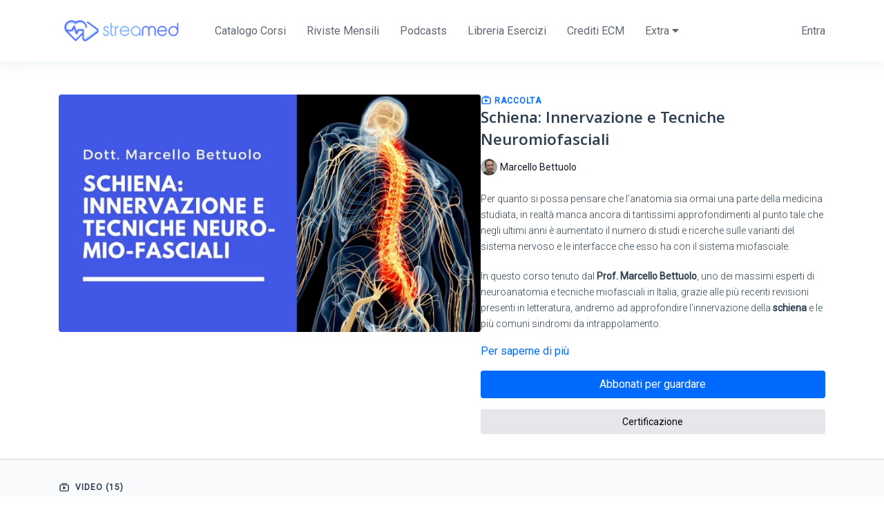

--- FILE ---
content_type: text/html; charset=utf-8
request_url: https://tv.streamededu.com/programs/rachide-tecniche-neuromiofasciali
body_size: 110245
content:
<!doctype html>
    <!--[if lt IE 7]><html class="no-js lt-ie9 lt-ie8 lt-ie7" lang="en"> <![endif]-->
    <!--[if IE 7]><html class="no-js lt-ie9 lt-ie8" lang="en"> <![endif]-->
    <!--[if IE 8]><html class="no-js lt-ie9" lang="en"> <![endif]-->
    <!--[if IE 9 ]><html class="ie9 no-js"> <![endif]-->
    <!--[if (gt IE 9)|!(IE)]><!--><html> <!--<![endif]-->
<head>
  <link rel="apple-touch-icon" sizes="120x120" href="https://s3.amazonaws.com/unode1/assets/7406/WKaftXLTwSzhiNUfQzMp_apple-touch-icon.png">
  <link rel="icon" type="image/png" sizes="32x32" href="https://s3.amazonaws.com/unode1/assets/7406/mBS6W03nSPevji3dEW4t_favicon-32x32.png">
  <link rel="icon" type="image/png" sizes="16x16" href="https://s3.amazonaws.com/unode1/assets/7406/WEesDQBJQXyWOgejIIzN_favicon-16x16.png">
  <!--<link rel="manifest" href="/site.webmanifest">-->
  <link rel="mask-icon" href="https://s3.amazonaws.com/unode1/assets/7406/Ccc7YJT3KPpC5QeePvLg_safari-pinned-tab.svg" color="#5bbad5">
  <meta name="msapplication-TileColor" content="#da532c">
  <meta name="theme-color" content="#ffffff">
  <meta charset="utf-8" />
  <meta http-equiv="content-language" content="en">
  <meta http-equiv="X-UA-Compatible" content="IE=edge,chrome=1" />
  <meta content='width=device-width, initial-scale=1.0, maximum-scale=1.0, user-scalable=0' name='viewport' />
  <!-- Code snippet to speed up Google Fonts rendering: googlefonts.3perf.com -->
  <link rel="dns-prefetch" href="https://fonts.gstatic.com">
  <link rel="preconnect" href="https://fonts.gstatic.com" crossorigin="anonymous">
  <link rel="preload" href="https://fonts.googleapis.com/css?family=Khula:300,400,600,700|Roboto:300,300i,400,400i" as="fetch" crossorigin="anonymous">
  <script type="text/javascript">
  !function(e,n,t){"use strict";var o="https://fonts.googleapis.com/css?family=Khula:300,400,600,700|Roboto:300,300i,400,400i",r="__3perf_googleFontsStylesheet";function c(e){(n.head||n.body).appendChild(e)}function a(){var e=n.createElement("link");e.href=o,e.rel="stylesheet",c(e)}function f(e){if(!n.getElementById(r)){var t=n.createElement("style");t.id=r,c(t)}n.getElementById(r).innerHTML=e}e.FontFace&&e.FontFace.prototype.hasOwnProperty("display")?(t[r]&&f(t[r]),fetch(o).then(function(e){return e.text()}).then(function(e){return e.replace(/@font-face {/g,"@font-face{font-display:swap;")}).then(function(e){return t[r]=e}).then(f).catch(a)):a()}(window,document,localStorage);
  </script>
  <!-- End of code snippet for Google Fonts -->
  
  
  <link rel="shortcut icon" href="https://tv.streamededu.com/images/favicontypes/7591/XWNeqh76R1uVz619JAy4_favicon.ico">
<link rel="preconnect" href="https://alpha.uscreencdn.com">
  <link rel="preconnect" href="https://assets-gke.uscreencdn.com">
<link rel="preconnect" href="">
<link rel="stylesheet" href="https://assets-gke.uscreencdn.com/vite/assets/tailwind-Ci0PQ3Zx.css" media="all" />
<link rel="stylesheet" href="https://assets-gke.uscreencdn.com/vite/assets/storefront_common-UgTNt1SK.css" media="all" />

<script>
//<![CDATA[
window.gon={};gon.global={"uppy_companion_url":"/uppy","assets_cdn_url":"https://alpha.uscreencdn.com","mixpanel_token":"44e8d04b49529b306bd4a1c79afcc56e"};gon.feature_flags=["google_play_subscriptionsv2","hotwire_catalog","allow_website_code_customization","sign_in_with_hotwire","allow_new_prices_to_existing_members","improved_go_live_ex","mobile_calendar","calendar_push_notifications","apps_update_requests","live_chat_with_sse","overage_billing_for_live_streaming","banner_with_live_stream_overage","automate_billing_for_ott_svod","paypal_beta","client_emails_footer","community_notifications_v1","force_shortened_checkout","force_new_join_page","new_video_get_access_page","new_gifts","tailwind_latest","invoices_based_subscriber_analytics_chart","rewind_live_event","pause_subscriptions","stripe_subscriptions","passwordless_sign_up","email_capture","spam_bot_scoring","content_moderation","account_creation_required","rudolph_email_broadcasts","checkout_donations","cover_my_fees","live_chat_with_react","new_admin_home","automations","people_v2"];gon.settings={"primary_color":"#006aff","commenting":true,"my_library":true,"stats_id":"c43v645rpolt89529v2pesifn","analytics_env_id":"production","chapter_style":"sidebar","store_title":"Streamed","continue_watching":true,"mark_as_watched":true,"live_event_feed_link":null,"locale":"it","autoplay":true,"uplayer":true,"show_notifications_center":false,"time_format":null,"local_timezone":null};gon.currency="EUR";gon.locale="it";gon.country="US";gon.stripe="pk_live_DImPqz7QOOyx70XCA9DSifxb";gon.recaptcha_v3_pub_key="6LenX-EZAAAAAAITxgGIXKB3S2OVKsM5r5tg0wKL";gon.store_id=7406;gon.writing_direction="ltr";gon.pixel_user=null;gon.pixel_store=7406;gon.pixel_session="36054404-004e-4ddc-9513-f966c70911e9";gon.impersonated=null;gon.request_referer=null;gon.ga_id=null;gon.pixel_email=null;gon.environment="production";gon.analytics={"user_id":null,"store_id":7406,"pixel_session":"36054404-004e-4ddc-9513-f966c70911e9","impersonated":null,"request_referer":null,"ga_id":null,"email":null,"environment":"production"};
//]]>
</script>
<script>
  var sentryDsn = 'https://4edb6728c95ea31782114638042ef4e2@o282387.ingest.us.sentry.io/4509910289350656'
  var sentryStorefrontActive = true
  var sentryStorefrontSampleRate = 1.0
  var railsEnv = 'production'
  var analyticsHost = 'https://stats.uscreen.io'
  var uscreenStoreId = 7406
  var analyticsConfig = null
  var storeId = 7406
  var themeTitle = 'Polaris'
</script>
  <script src="https://js.stripe.com/v3/" async></script>
<script src="https://cdnjs.cloudflare.com/ajax/libs/moment.js/2.29.1/moment-with-locales.min.js" integrity="sha512-LGXaggshOkD/at6PFNcp2V2unf9LzFq6LE+sChH7ceMTDP0g2kn6Vxwgg7wkPP7AAtX+lmPqPdxB47A0Nz0cMQ==" crossorigin="anonymous" referrerpolicy="no-referrer"></script>
 <script>
    (function immediateRedirect() {
      const NEW_CHECKOUT_IDS = [196926, 84985, 80672, 47788, 47602, 44687, 43419, 41673, 38476, 31815, 28212, 27933, 25661, 25193, 24885, 23752];
      const currentUrl = window.location.href;
      if (currentUrl.includes('/checkout/new')) {
        for (const planId of NEW_CHECKOUT_IDS) {
          if (currentUrl.includes(`?o=${planId}`)) {
            window.location.replace("https://tv.streamededu.com/pages/plan-expired");
            break;  // Evita di controllare altri ID
          }
        }
      }
    })();
  </script>
<script>
  EXCLUSIVE_UESERS = ['paolo.corpoemente@gmail.com', 'alexanderdimarco83@gmail.com', 'info@studioclavari.it', 'mariarosa.66@hotmail.it', 'luca.vi.1992@gmail.com', 'nicola.tomadon@gmail.com', 'mauro.osteopata@gmail.com', 'gioton96@gmail.com', 'filozane@gmail.com', 'fabrirenel@libero.it', 'cristianferrero99@gmail.com', 'studiozanella.fisioterapia@gmail.com', 'thomas.rigo98@gmail.com', 'luciano.osteopatia@gmail.com', 'fra.re1997@gmail.com', 'fisioliguori@gmail.com', 'samuele.pinetti@studenti.unipr.it', 'ronchigiacomo@gmail.com', 'fabricamotus@live.com', 'valentinachiaiese1@gmail.com', 'sponza@gmail.com', 'chiarapag12@gmail.com', 'andrea.maccotta@hotmail.it', 'dascenzo.salvatore@gmail.com', 'pelomarco96@gmail.com', 'federicazangrillo@libero.it', 'carugatigiulia@gmail.com', 'lutimm96@gmail.com', 'r.giga96@gmail.com', 'aruiale@hotmail.it', 'aryanjazaeri97@gmail.com', 'cecco.roberta@gmail.com', 'aruiale@hotmail.it', 'marcomazzucco67@gmail.com', 'giuliafazio1@gmail.com', 'federiicacolombo@gmail.com', 'danielecoco@hotmail.it', 'cesare.delaude@gmail.com', 'l.pireddu@studenti.uniss.it', 'palazzofederica@hotmail.it', 'cinzia.paneforte@libero.it', 'federicabornago@gmail.com', 'info@fisiosocial.it', 'manueladini@libero.it', 'marianevegrieco@gmail.com', 'eithancousin@gmail.com', 'andrea.sanvito95@gmail.com', 'bazzarrisofia@gmail.com', 'mazzettoni@gmail.com', 'zabio.canepa.95@hotmail.it', 'gloria.fontanini@libero.it', 'a.tiburzi@fisioaurelio.it', 'nadiascr@hotmail.it', 'campioni83.francesco@gmail.com', 'margherita.mcuccu@gmail.com', 'becchi.isabella97@gmail.com', 'davidelucano99@gmail.com', 'giada.asti@icloud.com', 'v.delcroix@gmail.com','luca.faillace@student.supsi.ch', 'valeria.vadrucci@gmail.com', 'valetresoldi94@gmail.com', 'niccolo.valvassori@gmail.com', 'dioconoi@libero.it', 'egidiosaracino@hotmail.com', 'letiziasesana@gmail.com', 'martinadardani@gmail.com', 'roccocolati@gmail.com', 'fisiomedica.max@gmail.com', 'meddy.verde@gmail.com', 'anna.fresch97@gmail.com', 'marta.rossi19@hotmail.com', 'sofits96@libero.it', 'fisio.andreaturco@gmail.com', 'sarmassfisioterapia@gmail.com', 'mastromarco1994@gmail.com', 'studiomuzzetta@hotmail.com', 'ornellanzelmo@virgilio.it', 'gloriadgc206@gmail.com', ' luca.bidogia1@gmail.com', 'roberta.pll@libero.it', 'veyron1991@hotmail.it', 'mucci1993@gmail.com', 'domenico.sposato1994@gmail.com', 'marinellafkt@hotmail.it', 'fabiovece@hotmail.com', ' matte9790@gmail.com', 'letiziacacciatore@alice.it', 'marcocandeloro81@gmail.com', 'donatello.collodel@yahoo.com', 'alessandromuroni@gmail.com', 'gioele.corti97@gmail.com', 'lorenzo_scarlino@hotmail.it', 'luca.grulli@outlook.it', ' nicolaficano@yahoo.it', ' calef.1992@gmail.com', 'laura.paone89@gmail.com', 'katia.poma@gmail.com', 'arunadellunto@gmail.com', 'agneserapisarda@me.com', 'riccardo.abbate125@gmail.com', 'antonellac84@hotmail.it', ' markschie@libero.it', 'alberto.carrenogarcia@gmail.com', 'gianfrancosportelli.92@gmail.com', 'serena_bo@libero.it', 'gianluca.seraglio@gmail.com', 'federicocintolesi6@gmail.com', 'roberto-fio@hotmail.com', 'gaia.casson@gmail.com', 'altamiranogabrielasofia@gmail.com', 'lorenza.gasperotti@gmail.com', 'streamed2020@gmail.com', 'federica.borgini1996@gmail.com', 'mara.polesini@hotmail.it', 'centroigeamarsala@gmail.com', 'brescianimarta98@gmail.com', 'sissiducoli98@gmail.com', 'matteo.tomasoni99@gmail.com', 'elisabetta.cetti@gmail.com', 'alberto.gardoni1@gmail.com', 'alessio.fontanazzi@gmail.com', 'luca.bachis@gmail.com', '10.matti.mr@gmail.com', 'alessandroburo@yahoo.it', 'estermerlifisioterapista@gmail.com', 'jacocalabrese.com@gmail.com', 'gabriella.canosa@gmail.com', 'luca.gramendola@libero.it', 'francescoferrari458@outlook.it', 'elena.centurelli@gmail.com', 's.scalabri@gmail.com', 'classfree@libero.it', 'andarrava6@gmail.com', 'margheritamarras10@gmail.com', 'fisiomazzier@gmail.com', 'squizzato.michele@gmail.com', 'lorenzocensoni@gmail.com', 'kollmann93@gmail.com', 'vito.gatto@gmail.com', 'dinataleadriana@gmail.com', 'fabio.mobilia.fisio@gmail.com', 'marlene.pattis@hotmail.de', 'fulfaroangela@gmail.com', 'vincenzopatacchiola@yahoo.it', 'krost@hotmail.it', 'lapaolaconilbullo@gmail.com', 'riccardo.pariani7@gmail.com', 'psponza@gmail.com', 'faoroma@libero.it', 'elisaaiello96@yahoo.it', 'fisioacasa@outlook.it', 'varimiriam4@gmail.com', 'ale.desc17@gmail.com', 'dhyana.elia@gmail.com', 'thomastreppo@gmail.com', 'marghi.talenti@gmail.com', 'cecco.forte@gmail.com', 'panighi96@hotmail.it', 'faviadoriana@hotmail.it', 'ciappina.ilaria@gmail.com', 'fabio-chi@libero.it', 'nicholas.caddeo@live.it', 'tizianocaressa@hotmail.it', 'antoniocap93@gmail.com', 'saele79@gmail.com', 'cata.93@hotmail.it', 'matildefe97@gmail.com', 'elena.carza@gmail.com', 'luciadalcorso@gmail.com', 'michela89@msn.com', 'cristianocambi@cinesica.com', 'rita.vigilante99@gmail.com', 'daniela.ciuf@gmail.com', 'simonebombelli.sb@gmail.com', 'tommaso.manzutto@yahoo.it', 'lucaeanissa@gmail.com', 'lucamm4@gmail.com', 'mrjackmicu@gmail.com', 'sarapiola.74@libero.it', 'lorenzo.bottazzi.massone@gmail.com', 'matteo.fascia1991@libero.it', 'giacomomanerba@gmail.com', 'danimartinelli84@gmail.com', 'mirko.rizzo@hotmail.it', 'ncurioni@hotmail.com', 'fisio.gabrielevigano@gmail.com', 'fabiana.masia@gmail.com', 'piera.mitrione@gmail.com', 'sara.figini@live.it', 'valeria96.02@hotmail.com', 'andreamala@tim.it', 'fusaro.massi0492@gmail.com', 'fdestasio78@gmail.com', 'g.bendoni92@gmail.com', 'paolosammy91@gmail.com', 'valeriogiunta1998@gmail.com', 'francesca.vio@gmail.com', 'elisafoglia@hotmail.it', 'alessialoi34@gmail.com', 'ariamoroso@hotmail.it', 'giovannighezzi@hotmail.com', 'mulo89@hotmail.it', 'cavallottilorenzo@gmail.com', 'lapo.mangiavacchi10@gmail.com', 'bejko.aldo@gmail.com', 'giuseppebasile2511@gmail.com', 'giovannibuffa@hotmail.it', 'sbambato7@gmail.com', 'manu_maffei@hotmail.it', 'a.benedetti92@gmail.com', 'forestierigianluca@gmail.com', 'nicole.sala97@gmail.com', 'm-magni@hotmail.it', 'alepinto1998@libero.it', 'sandraadoperam@gmail.com', 'info@sealbacchi.com', 'sara95_@msn.com', 'alessandracuffaro90@gmail.com', 'noemi.1008@hotmail.com', 'mguastella128@yahoo.com', 'sebastiano.pretto@outlook.com', 'klush78@libero.it', 'tayzeb@yahoo.it', 'lorenzo.gallareto89@gmail.com', 'graziano.raffaele997@gmail.com', 'emmalerose20@gmail.com', 'gabriele.minuz@gmail.com', 'alessandra.degasperi96@gmail.com', 'lorenzorosi995@gmail.com', 'gretaferraiuolo1@gmail.com', 'quaro98.d@gmail.com', 'dassienrico@libero.it', 'carla_londra92@hotmail.it', 'rikiyuririki95@gmail.com', 'marica.costanzo1@gmail.com', 'raffaele.dipalma1@outlook.it', 'sbergamini.falcone@gmail.com', 'alicecavalieri06@gmail.com', 'andry.n@hotmail.it', 'marta.eliade@icloud.com', 'antonioli.paolo@libero.it', 'nico20081994@gmail.com', 'paola.cavalletti@gmail.com', 'pierluigi.rap.7@gmail.com', 'gianmarcomolinari@outlook.it', 'manuel.bozzini@fastwebnet.it', 'bombieri.michele.mb@gmail.com', 'lorenzo1991bartolini@hotmail.it', 'alice.marconi98@gmail.com', 'federicavalente09@gmail.com', 'chiara.pietrogiovanna@yahoo.it', 'bbarbaralongo@gmail.com', 'antonio_costa@outlook.it', 'paolofisiosport@alice.it', 'maria.marotto@hotmail.it', 'quaro98.d@gmail.com', 'alerenes@live.it', 'vittorio-finatti@libero.it', 'manuel.lenzi1@hotmail.it', 'tommasoferlato@gmail.com', 'erika.rancati@gmail.com', 'l.bovinelli96@gmail.com', 'claudia.alzu@tiscali.it', 'mirnagiuliarini@hotmail.it', 'simone.dangelo@alice.it', 'giovannairene@msn.com', 'daniele.pozzoli96@gmail.com', 'gingernail87@gmail.com', 'solena.dalmolin@gmail.com', 'moranomax@virgilio.it', 'consonni.r@gmail.com', 'katiasperduti@gmail.com', 'moranomassimo@virgilio.it', 'dani.ciufolini@hotmail.it', 'pietro_croci@libero.it', 'andreapolato91@gmail.com', 'fktandreamicalizzi@gmail.com', 'andreani.filippo@yahoo.it', 'dr.lucabuzz@gmail.com', 'filozane@gmail.com', 'osteomorelli@gmail.com', 'carlo.lugli0@gmail.com', 'morettidebora25@gmail.com']
</script>
<form id="my-form"
  action="https://formspree.io/xyyealre"
  method="POST"
  style="display: none !important"
>
  <input id="form-email" type="email" name="email" />
  <input id="form-text" type="text" name="message" />
  <input type="hidden" name="_next" value="https://tv.streamededu.com/dashboard/"/>
  <button id="my-form-button">Submit</button>
  <p id="my-form-status"></p>
</form>

<!--<script src="https://cdn.jsdelivr.net/npm/sweetalert2@9.6.0/dist/sweetalert2.all.min.js"></script>-->
<script src="https://tv.streamededu.com/assets/sweetalert.js"></script>
<script
  src="https://code.jquery.com/jquery-2.2.4.min.js"
  integrity="sha256-BbhdlvQf/xTY9gja0Dq3HiwQF8LaCRTXxZKRutelT44="
  crossorigin="anonymous"></script>



<script>
  $(function(){

    function detectNewCancelModal() {
      // 1. Seleziona il ds-modal per la cancellazione.
      const cancelModal = document.querySelector('#cancel-subscription-modal');
      if (!cancelModal) {
        // Se il pop-up non c'è ancora, riproviamo tra 300 ms
        setTimeout(detectNewCancelModal, 300);
        return;
      }

      // 2. Evita di ripetere l'iniezione se l'hai già fatta
      if (cancelModal.classList.contains('touched-disclaimers')) {
        // già “toccato”, esci e ricontrolla più tardi (o potresti non ricontrollare mai più)
        setTimeout(detectNewCancelModal, 300);
        return;
      }

      // Aggiungo la classe per segnare che ho già iniettato le checkbox
      cancelModal.classList.add('touched-disclaimers');

      // 3. Trova il <form> dentro il modal, e il div coi bottoni
      const form = cancelModal.querySelector('form');
      if (!form) {
        // Se non c'è il form, esco e riprovo
        setTimeout(detectNewCancelModal, 300);
        return;
      }

      const buttonsContainer = form.querySelector('.flex.items-center.justify-end.gap-2');
      if (!buttonsContainer) {
        setTimeout(detectNewCancelModal, 300);
        return;
      }

      // 4. Crea il markup con i disclaimers (checkbox + testo)
      const disclaimersHTML = `
        <section class="custom-cancel-buttons" style="margin-bottom:1rem;">
          <h3 class="font-bold" style="margin-bottom: .5rem;">
            Cancellando il mio piano sono consapevole che:
          </h3>
          <div class="form-check" style="margin-bottom: .3rem;">
            <input class="form-check-input" type="checkbox" id="promotions_and_gifts" />
            <label for="promotions_and_gifts">
              Perderò per sempre le eventuali offerte e promozioni a cui ho aderito.
            </label>
          </div>
          <div class="form-check" style="margin-bottom: .3rem;">
            <input class="form-check-input" type="checkbox" id="unlimited_access" />
            <label for="unlimited_access">
              Non potrò più accedere a tutti i contenuti formativi di Streamed.
            </label>
          </div>
          <div class="form-check" style="margin-bottom: .3rem;">
            <input class="form-check-input" type="checkbox" id="increase_cost" />
            <label for="increase_cost">
              Il costo di Streamed aumenterà in futuro e potrei non poter rientrare al prezzo attuale.
            </label>
          </div>
        </section>
      `;

      // Inserisci questo blocco PRIMA del container coi bottoni
      buttonsContainer.insertAdjacentHTML('beforebegin', disclaimersHTML);

      // 5. Trova il pulsante “Termina Abbonamento” nel form
      //    Di solito è: <ds-button variant="primary" danger ...>
      let terminaBtn = form.querySelector('ds-button[variant="primary"][danger]');
      if (!terminaBtn) {
        // Se non lo trovo così, provo un selettore alternativo al <button> interno:
        terminaBtn = form.querySelector('button.button.danger');
      }

      // Se abbiamo un riferimento al ds-button o al button interno
      if (terminaBtn) {
        // 6. Disabilita inizialmente il pulsante
        //    (Prima provo col nativo “disabled”; se non si vede a schermo, usiamo pointer-events)
        terminaBtn.setAttribute('disabled','');
        
        // Se preferisci un effetto visivo sicuro, in più aggiungi:
        // terminaBtn.style.pointerEvents = 'none';
        // terminaBtn.style.opacity = '0.5';
        
        // 7. Quando l’utente spunta tutte le checkbox → abilita il pulsante
        const checks = form.querySelectorAll('.custom-cancel-buttons .form-check-input');
        checks.forEach(chk => {
          chk.addEventListener('change', function() {
            let allChecked = true;
            checks.forEach(c => {
              if (!c.checked) allChecked = false;
            });
            if (allChecked) {
              // Rimuovi il disabled
              terminaBtn.removeAttribute('disabled');
              // terminaBtn.style.pointerEvents = '';
              // terminaBtn.style.opacity = '';
            } else {
              // Rimetto il disabled
              terminaBtn.setAttribute('disabled','');
              // terminaBtn.style.pointerEvents = 'none';
              // terminaBtn.style.opacity = '0.5';
            }
          });
        });
      }

      // Infine, riesegui la scansione (se vuoi). Oppure potresti fermarti qui:
      setTimeout(detectNewCancelModal, 300);
    }

    // Avvia il “polling”
    detectNewCancelModal();

  });
</script>



<style>
  .cancel-touched .controls {
    position: relative;
    opacity: 1;
  }
  .cancel-touched .controls button:nth-of-type(1) {
    opacity: .4;
  }
  .cancel-touched .controls:before {
    content: "";
    position: absolute;
    top: 0;
    left: 0;
    width: 50%;
    height: 100%;
    z-index: 1;
    display: block;
  }
  .custom-cancel-buttons {
    margin-top: 1rem;
  }

  .cancel-touched.allow-cancel .controls button:nth-of-type(1) {
    opacity: 1;
  }
  .cancel-touched.allow-cancel .controls {
    opacity: 1;
  }
  .cancel-touched.allow-cancel .controls:before {
    display: none;
  }
</style>

<script>



  const itToEn = {
    "gen":"january",
    "feb":"february",
    "mar":"march",
    "apr":"april",
    "mag":"may",
    "giu":"june",
    "lug":"july",
    "ag":"august",
    "sett":"september",
    "ott":"october",
    "nov":"november",
    "dic":"december"
  }

  const PLANS_IDS = [28212, 27933, 26190, 25661, 25593, 25212, 25193, 24885, 24858, 24833, 24832, 23752, 84985, 196926]
  
  $(function(){
    
    function customRedirectToJoin(url) {
      window.location.href = url;
    }
    
    function dateDiffInDays(a, b) {
      return parseInt((b - a) / (1000 * 60 * 60 * 24), 10)
    }
    
    function parseDate(input) {
      var parts = input.match(/(\d+)/g);
      let a = `${parts[0]}.${parts[1]}.${parts[2]}`
      console.log(a)
      return new Date(a);
    }
    
    function parseDateItal(dateText) {
      // console.log(dateText)
      // let parts = dateText.split(' ');
      // let a = `${parts[0]} ${itToEn[parts[1]]} ${parts[2]}`
      // console.log('parseDateItal')
      
      moment.locale('it')
      let date = moment(dateText, 'll').toDate();
      console.log(date)
      console.log(dateText)
      let a = new Date(date);
      console.log(a)
      return a
    }
    
    let getStoreFromURL = (url) => {
      return url.substring(0, url.indexOf('/programs/'))
    }
    
    let EuroDateFormat = (str) => {
      let date = new Date(str.substr(-10))
      let text = str.substring(0, str.length - 10)
      let ye = new Intl.DateTimeFormat('en', { year: 'numeric' }).format(date)
      let mo = new Intl.DateTimeFormat('en', { month: '2-digit' }).format(date)
      let da = new Intl.DateTimeFormat('en', { day: '2-digit' }).format(date)
      const result = text + `${da}/${mo}/${ye}`;
      console.log(`converted date from: ${str} to ${result}`);
      return result
    }
    
    let detectSuccessOrderPage = () => {

      if (location.href.includes('/account/purchases')) {

              let cancelPopup = document.querySelector('[data-test="modal-content"]:not(.cancel-touched)');
              if (cancelPopup) {
                  console.log(cancelPopup);
                  let cancelPopupTitle = cancelPopup.querySelector('.font-medium');
                  if (cancelPopupTitle) {
                      let text = cancelPopupTitle.innerText.trim();
                      if (text === 'Cancella Sottoscrizione') {
                          cancelPopup.classList.add('cancel-touched');

                          let markup = `
                          <section class="custom-cancel-buttons">
                            <h3 class="font-bold">Cancellando il mio piano sono consapevole che:</h3>
                            <div class="form-check">
                                <input class="form-check-input" type="checkbox" value="promotions_and_gifts" id="promotions_and_gifts">
                                <label class="form-check-label" for="promotions_and_gifts">
                                    Perderò per sempre le eventuali offerte e promozioni a cui ho aderito.
                                </label>
                            </div>
                            <div class="form-check">
                                <input class="form-check-input" type="checkbox" value="unlimited_access" id="unlimited_access">
                                <label class="form-check-label" for="unlimited_access">
                                    Non potrò più accedere a tutti i contenuti formativi di streamed.
                                </label>
                            </div>
                            <div class="form-check">
                                <input class="form-check-input" type="checkbox" value="increase_cost" id="increase_cost">
                                <label class="form-check-label" for="increase_cost">
                                    Il costo di streamed aumenterà in futuro, e potrei non avere la possibilità di rientrare al prezzo che ho bloccato attualmente.
                                </label>
                            </div>
                          </section>
                          `;
                          cancelPopup.querySelector('.controls').insertAdjacentHTML('beforeBegin', markup);

                          // Function to check if all checkboxes are checked
                          function checkAllCheckboxes() {
                              const checkboxes = document.querySelectorAll('.custom-cancel-buttons .form-check-input');
                              let allChecked = true;
                              checkboxes.forEach(checkbox => {
                                  if (!checkbox.checked) {
                                      allChecked = false;
                                  }
                              });
                              return allChecked;
                          }

                          // Event listener to add class when all checkboxes are checked
                          document.querySelectorAll('.custom-cancel-buttons .form-check-input').forEach(checkbox => {
                              checkbox.addEventListener('change', function() {
                                  if (checkAllCheckboxes()) {
                                      cancelPopup.classList.add('allow-cancel');
                                  } else {
                                      cancelPopup.classList.remove('allow-cancel');
                                  }
                              });
                          });

                          console.log(cancelPopup);
                      }
                  }
              }
          }

      

      if (document.location.href.includes('/orders/success')) {
        console.log('detectSuccessOrderPage')
        let form = document.querySelector('.completed')
        if (form) {
          if (!form.classList.value.includes('touched')) {
            form.classList.add('touched')
            window.open('/catalog', '_self')
          }
        }
        
      }
      setTimeout(() => detectSuccessOrderPage(), 300)
    }
    
    let detectHoldPage = () => {
      if (document.location.href.includes('/on_hold')) {
        let buttons = document.querySelector('.buttons')
        if (buttons) {
          if (!buttons.classList.value.includes('touched')) {
            //renderDeleteAccountLink()
            //renderDeactivatePlanOnHold()
            buttons.classList.add('touched', 'on-hold-buttons-wrapper')
          }
        }
      } 
      setTimeout(() => detectHoldPage(), 300)
    }
    
    // let renderDeactivatePlanOnHold = () => {
    //   let planContainer = document.querySelector('.buttons');
    //   let DeactivateButton = `<button class="deactivate-button">Disattiva Piano</button>`
    //   planContainer.insertAdjacentHTML('beforeend', DeactivateButton)
    //   $('.deactivate-button').on('click', function(){
    //     Swal.fire({
    //       showClass: {
    //         popup: 'deactivate-popup-wrapper'
    //       },
    //       title: 'Vuoi davvero cancellare il tuo piano?',
    //       html: `
    //         <h3>Cancellando il mio piano sono consapevole che:</h3>
    //         <div class="form-check">
    //             <input class="form-check-input" type="checkbox" value="promotions_and_gifts" id="promotions_and_gifts">
    //             <label class="form-check-label" for="promotions_and_gifts">
    //                 Perderò tutte le eventuali promozioni e i regali a cui ho aderito.
    //             </label>
    //         </div>
    //         <div class="form-check">
    //             <input class="form-check-input" type="checkbox" value="unlimited_access" id="unlimited_access">
    //             <label class="form-check-label" for="unlimited_access">
    //                 Non potrò più accedere in modo illimitato all'intero catalogo corsi di streamed.
    //             </label>
    //         </div>
    //         <div class="form-check">
    //             <input class="form-check-input" type="checkbox" value="increase_cost" id="increase_cost">
    //             <label class="form-check-label" for="increase_cost">
    //                 Il costo di streamed aumenterà in futuro, e potrei non avere la possibilità di rientrare al prezzo che ho bloccato attualmente.
    //             </label>
    //         </div>
    //       `,
    //       icon: 'warning',
    //       focusConfirm: false,
    //       showCancelButton: true,
    //       onOpen: () => {
    //         $('.swal2-actions button:nth-of-type(1)').prop('disabled', true)
    //         $('.form-check-input').on('change', function(){
    //           if ($('#promotions_and_gifts').prop('checked') && $('#unlimited_access').prop('checked') && $('#increase_cost').prop('checked')) {
    //             $('.swal2-actions button:nth-of-type(1)').prop('disabled', false)
    //           } else {
    //             $('.swal2-actions button:nth-of-type(1)').prop('disabled', true)
    //           }
    //         })
    //       },
    //       cancelButtonText: 'Non cancellare il piano',
    //       confirmButtonText: 'Cancella il piano'
    //     }).then((result) => {
    //       if (result.value) {
    //         PLANS_IDS.forEach(id => {
    //           $.ajax({
    //               type: "DELETE",
    //               url: `https://tv.streamededu.com/api/subscriptions/${id}?reason_details=&reason=`,
    //               success: function(msg){
    //                 console.log(`${id} : ${msg}`)
    //                 window.open('/my_plan','_self')
    //               }
    //           });
    //         })
    //       }
    //     })
    //   })
    // }
    
    let renderDeleteAccountLink = () => {
      console.log('renderDeleteAccountLink')
      let buttons = document.querySelector('.buttons')
      let deleteAccountButton = `<button class="delete-account-button">Eliminare L'account</button>`
      buttons.insertAdjacentHTML('beforeend', deleteAccountButton)
      $('.delete-account-button').on('click', function(){
        Swal.fire({
          title: 'ATTENZIONE!',
          text: 'Questa azione cancellerà COMPLETAMENTE il tuo account con tutti i tuoi dati, la cronologia e la collezione dei video preferiti. Sei sicuro di voler procedere?',
          icon: 'warning',
          showCancelButton: true,
          cancelButtonText: 'ANNULLA',
          confirmButtonText: 'CANCELLA IL MIO ACCOUNT'
        }).then((result) => {
          if (result.value) {
            $.ajax({
                type: "GET",
                url: "https://tv.streamededu.com/api/sessions",
                success: function(data){
                  let userName = data.name;
                  let userEmail = data.email;
                  let emailText = `L'utente ${userName} con indirizzo ${userEmail} chiede di essere definitivamente cancellato da Streamed.`; 
                  if (userEmail) {
                    $.ajax({
                        url: "https://formspree.io/xyyealre", 
                        method: "POST",
                        data: {email: userEmail, message: emailText },
                        dataType: "json"
                    });
                    Swal.fire({
                      icon: 'warning',
                      title: 'Richiesta Inviata!',
                      text: 'il tuo account verrà eliminato entro 24 ore'
                    })
                  }
                }
            });
          }
        })
      })
      console.log('renderDeleteAccountLink in on_hold page')
      buttons.classList.add('touched', 'on-hold-buttons')
    }
    
    document.check = true
    let detectCustomerInfoPage = () => {
      let url = document.location.href
      
      if (url.includes('/orders/customer_info?o=23752') || url.includes('/orders/complete_order?o=23752')) {
        if (document.querySelector('.layout')) {
          if (!document.querySelector('.layout').classList.value.includes('redirect')) {
            document.querySelector('.layout').classList.add('redirect')
            customRedirectToJoin("https://tv.streamededu.com/pages/plan-expired")
          }
        }
      }
      
      if (url.includes('/orders/customer_info?o=38476') || url.includes('/orders/complete_order?o=38476')) {
        if (document.querySelector('.layout')) {
          if (!document.querySelector('.layout').classList.value.includes('redirect')) {
            document.querySelector('.layout').classList.add('redirect')
            customRedirectToJoin("https://tv.streamededu.com/pages/plan-expired")
          }
        }
      }
      
      if (url.includes('/orders/customer_info?o=43419') || url.includes('/orders/complete_order?o=43419')) {
        if (document.querySelector('.layout')) {
          if (!document.querySelector('.layout').classList.value.includes('redirect')) {
            document.querySelector('.layout').classList.add('redirect')
            customRedirectToJoin("https://tv.streamededu.com/pages/plan-expired")
          }
        }
      }
      
      if (url.includes('/orders/customer_info?o=41672') || url.includes('/orders/complete_order?o=41672')) {
        if (document.querySelector('.layout')) {
          if (!document.querySelector('.layout').classList.value.includes('redirect')) {
            document.querySelector('.layout').classList.add('redirect')
            customRedirectToJoin("https://streamededu.com/iscrizioni-chiuse")
          }
        }
      }
      
      if (url.includes('/orders/customer_info?o=41673') || url.includes('/orders/complete_order?o=41673')) {
        if (document.querySelector('.layout')) {
          if (!document.querySelector('.layout').classList.value.includes('redirect')) {
            document.querySelector('.layout').classList.add('redirect')
            customRedirectToJoin("https://streamededu.com/iscrizioni-chiuse")
          }
        }
      }
      
      if (url.includes('/orders/customer_info?o=47602') || url.includes('/orders/complete_order?o=47602')) {
        if (document.querySelector('.layout')) {
          if (!document.querySelector('.layout').classList.value.includes('redirect')) {
            document.querySelector('.layout').classList.add('redirect')
            customRedirectToJoin("https://tv.streamededu.com/pages/plan-expired")
          }
        }
      }
      
      if (url.includes('/orders/customer_info?o=44687') || url.includes('/orders/complete_order?o=44687')) {
        if (document.querySelector('.layout')) {
          if (!document.querySelector('.layout').classList.value.includes('redirect')) {
            document.querySelector('.layout').classList.add('redirect')
            customRedirectToJoin("https://streamededu.com/troppo-tardi")
          }
        }
      }
      
      if (url.includes('/orders/customer_info') || url.includes('/orders/complete_order')) {
        if (document.check) {
          if (url.includes('?o=27933') || url.includes('?o=25661') || url.includes('?o=31815') || url.includes('?o=80672') || url.includes('?o=24832') || url.includes('?o=24833') || url.includes('?o=84985') || url.includes('?o=26190') || url.includes('?o=44059') || url.includes('?o=24885') || url.includes('?o=25193') || url.includes('?o=25212') || url.includes('?o=28212') || url.includes('?o=32102') || url.includes('?o=32103') || url.includes('?o=32104') || url.includes('?o=32105') || url.includes('?o=32106') || url.includes('?o=38806') || url.includes('?o=196926') || url.includes('?o=25593') || url.includes('?o=47788') || url.includes('?o=68734') ) {
            // console.log('old plan: redirect to https://tv.streamededu.com/pages/plan-expired');
            window.open('https://tv.streamededu.com/pages/plan-expired', '_self')
            document.check = false
          }
        }
        
      }
      setTimeout(() => detectCustomerInfoPage(), 300)
    }
    
    let detectCheckoutPage = () => {
      if (document.location.href.includes('/orders/checkout')) {
        let formContainer = document.querySelector('.form .md')
        if (formContainer) {
          if (!formContainer.classList.value.includes('touched')) {
            // customRedirectToJoin("https://streamededu.com/lista-di-attesa")
            renderSignInLink()
            formContainer.classList.add('touched')
          }
        }
      } 
      setTimeout(() => detectCheckoutPage(), 300)
    }
    
    let detectJoinPage = () => {
      if (document.location.href.includes('/join')) {
        let formContainer = document.querySelector('.plans')
        if (formContainer) {
          if (!formContainer.classList.value.includes('touched')) {
            //customRedirectToJoin("https://streamededu.com/lista-di-attesa")
            formContainer.classList.add('touched')
          }
        }
      } 
      setTimeout(() => detectJoinPage(), 300)
    }
    
    let renderSignInLink = () => {
      let formContainer = document.querySelector('.form .md')
      let signInLink = `<span class="already-have-account-sign">Hai già un account? <a href="/sign_in">Accedi</a></span>`
      formContainer.classList.add('touched')
      formContainer.insertAdjacentHTML('beforeend', signInLink)
    }
    
    let detectSignInPage = () => {
      if (document.location.href.includes('sign_in')) {
        let layout = document.querySelector('.layout')
        if (layout) {
          if (!layout.classList.value.includes('touched')) {
            if(!window.location.hash) {
              window.location.hash = 'loaded';
            }
            layout.classList.add('touched')
          }
        }
        let formContainer = document.querySelector('.left-content')
        if (formContainer) {
          if (!formContainer.classList.value.includes('touched')) {
            renderRegistarButton()
          }
        }
      } 
      setTimeout(() => detectSignInPage(), 300)
    }
    
    let renderRegistarButton = () => {
      let formContainer = document.querySelector('.left-content')
      let RigistarLink = `<span class="registar-link">Non hai un account? <a href="https://streamededu.com/scegli-il-piano/">Registrati!</a></span>`
      formContainer.classList.add('touched')
      formContainer.insertAdjacentHTML('afterbegin', RigistarLink)
    }
    
    let detectBillingPage = () => {

      if (document.location.href.includes('/account/purchases')) {
        let subscriptionActions = document.querySelector('#user_subscription .flex.mt-4:not(.touched)') 
        if (subscriptionActions) {
          //enderDeactivatePlanExampleNew()
          subscriptionActions.classList.add('touched')
        }
      }

      if (document.location.href.includes('/account/purchases/invoices')) {

        let invoicesDates = document.querySelectorAll('#invoices > div > div > ds-badge + div:not(.touched)')
        if (invoicesDates.length) {
          invoicesDates.forEach(date => {
            date.classList.add('touched');

            let currentDate = new Date();
            let invoiceDate = new Date(parseDateItal(date.innerText));
            let diff = dateDiffInDays(invoiceDate, currentDate);
            console.log(`diff: ${diff}`)
            if (diff >= 21) date.parentElement.classList.add('hide-invoce-link')
          })
        }

        let invoices = document.querySelectorAll('#invoices > div:not(.touched)')
        if (invoices) {
          invoices.forEach(invoice => {
            invoice.classList.add('touched')

            invoice.querySelector('.u-button-light-transparent').innerText = 'Visualizza ricevuta'
            let price = invoice.querySelector('#invoices > div > div > div:nth-of-type(3)').innerHTML.trim().substring(1).replace(',', '.')
            let id =  invoice.querySelector('#invoices > div > div > div:nth-of-type(1)').innerHTML.trim().substring(1); 
            
            let invoicePaid = invoice.querySelector('#invoices > div > div > ds-badge').innerText.includes('unpaid');
            let invoiceRefaund = invoice.querySelector('#invoices > div > div > ds-badge').innerText.includes('refunded');
            let invoiceExpired = invoice.querySelector('#invoices > div > div > ds-badge').innerText.includes('hide-invoce-link');
            //console.log(`Expired: ${invoice.querySelector('.date').classList.value}`)
            if (price !== '0.00' && !invoicePaid && !invoiceExpired && !invoiceRefaund) {
              let invoiceLink = `<div class="data-invoice"><a href="/pages/invoice-data?invoice_id=${id}&invoice_price=${price}">Richiedi fattura</a></div>`
              invoice.insertAdjacentHTML('beforeend', invoiceLink)
              console.log(invoiceLink)
            }

          })
        }
        
        
      }

      if (document.location.href.includes('/dashboard/billing')) {
        
        if (document.querySelector('.form-block .plan + .flex')) {
          if (!document.querySelector('.form-block .plan + .flex').classList.value.includes('touched')) {
            //renderDeactivatePlanExample()
          }
        }
        if (document.querySelector('.form-block')) {
          if (!document.querySelector('.form-block').classList.value.includes('touched')) {
            //renderDeleteAccount()
            // renderExplainBoxDashboard()
            document.querySelector('.form-block').classList.add('touched')
          }
        }
        if (document.querySelector('.payment-card')) {
          if (!document.querySelector('.payment-card + div').classList.value.includes('touched')) {
            if (document.querySelector('.form-block')) {
              if (document.querySelector('.active-plan') === null) {
                //console.log('renderChoosePlan 1sts condition')
                //renderChoosePlan()
              } else {
                $('.choose-plan-link-wrapper').hide()
              }
            }
          }
        }
        if (document.querySelector('.StripeElement--complete')) {
          if (document.querySelector('.alert.success')) {
            if (!document.querySelector('.form-block > div > div > .buttons').classList.value.includes('touched')) {
              console.log('renderChoosePlan 2nd condition')
              //renderChoosePlan()
            }
          }
        }
        if (document.querySelector('.StripeElement--empty') || document.querySelector('.active-plan')) {
          $('.choose-plan-link-wrapper').hide()
        }
        
        if (document.querySelector('.due-date')) {
          let dates = document.querySelectorAll('.due-date')
          
          // dates.forEach(date => {
          //   if (!date.classList.value.includes('touched')) {
          //     date.innerText = EuroDateFormat(date.innerText)
          //     date.classList.add('touched')
          //   }
          // })
          
        }
        
        if (document.querySelector('.invoice .date')) {
          let invoicesDates = document.querySelectorAll('.invoice .date')
          invoicesDates.forEach(date => {
            if (!date.classList.value.includes('touched')) {
              let currentDate = new Date();
              let invoiceDate = new Date(parseDateItal(date.innerText));
              let diff = dateDiffInDays(invoiceDate, currentDate);
              console.log(`diff: ${diff}`)
              if (diff >= 21) date.classList.add('hide-invoce-link')
              //date.innerText = EuroDateFormat(date.innerText)
              date.classList.add('touched')
            }
          })
        }
          
        
        if (document.querySelector('.history .invoice')) {
          if (!document.querySelector('.history').classList.value.includes('touched')) {
            renderDataInvoiceLink()
            
          }
        }
      }
      setTimeout(() => detectBillingPage(), 300)
    }
    
    let renderDataInvoiceLink = () => {
      let invoices = Array.from(document.querySelectorAll('.history .invoice'))
      invoices.forEach(invoice => {
        let price = invoice.querySelector('.price').innerHTML.trim().substring(1).replace(',', '.')
        let id =  invoice.querySelector('.id').innerHTML.trim().substring(1); 
        let invoicePaid = invoice.querySelector('.status').classList.value.includes('unpaid');
        let invoiceRefaund = invoice.querySelector('.status').classList.value.includes('refunded');
        let invoiceExpired = invoice.querySelector('.date').classList.value.includes('hide-invoce-link');
        console.log(`Expired: ${invoice.querySelector('.date').classList.value}`)
        if (price !== '0.00' && !invoicePaid && !invoiceExpired && !invoiceRefaund) {
          let invoiceLink = `<div class="data-invoice"><a href="/pages/invoice-data?invoice_id=${id}">Richiedi fattura</a></div>`
          invoice.insertAdjacentHTML('beforeend', invoiceLink)
          console.log(invoiceLink)
        }
      })
      //console.log(invoices)
      document.querySelector('.history').classList.add('touched')
    }
    
    let detectOrderPage = () => {
      if (document.location.href.includes('/orders/complete_order')) {
        if (document.querySelector('.form .md')) {
          if (!document.querySelector('.form .md').classList.value.includes('touched')) {
            renderCardTitle()
            
            if (document.querySelector('.right-content .card .md')) {
              if (document.querySelector('.right-content .card .md').innerText === "Annuale") {
                renderCardTitle()
                renderExplainBoxStreamed()
              }
              if (document.querySelector('.right-content .card .md').innerText === "Streamed Gratis - Solidarietà Digitale") {
                renderExplainBoxStreamed()
              }
              if (document.querySelector('.right-content .card .md').innerText === "1 Mese Gratis | Annuale (-50%)") {
                renderExplainBoxStreamed()
              }
              
              if (document.location.href.includes('32102') || document.location.href.includes('32103') || document.location.href.includes('32105') || document.location.href.includes('32106')  || document.location.href.includes('31815')) {
                renderExplainBoxStreamed()
              }
            }
            
          }
        }
      }
      setTimeout(() => detectOrderPage(), 300)
    }
    
    let renderCardTitle = () => {
      let titleBox = document.querySelector('.form .md')
      titleBox.classList.add('touched')
      document.querySelector('.form .md').textContent = 'Carta di Credito'
      
    }
    
    let renderExplainBox = () => {
      let titleBox = document.querySelector('.form .md')
      let explainBox = `<div class="explain-box"><span>Perché è richiesta questa informazione?</span><p>Non preoccuparti, non ti addebiteremo nulla! Chiediamo le informazioni di pagamento per poterti offrire un abbonamento senza interruzioni. Puoi annullare in qualunque momento durante il periodo di prova senza alcun addebito. Ti manderemo anche una mail di promemoria 3 giorni prima della scadenza della prova gratuita</p></div>`
      
      titleBox.classList.add('touched')
      titleBox.insertAdjacentHTML('beforeend', explainBox)
    }
    
    let renderExplainBoxDashboard = () => {
      let titleBox = document.querySelector('.form-block .gift-balance + div > .md')
      let explainBox = `<div class="explain-box"><span>Perché è richiesta questa informazione?</span><p>Non preoccuparti, non ti addebiteremo nulla! Chiediamo le informazioni di pagamento per poterti offrire un abbonamento senza interruzioni. Puoi annullare in qualunque momento durante il periodo di prova senza alcun addebito. Ti manderemo anche una mail di promemoria 3 giorni prima della scadenza della prova gratuita</p></div>`
      
      titleBox.classList.add('touched')
      titleBox.insertAdjacentHTML('beforeend', explainBox)
    }

    let renderChoosePlan = () => {
      const choosePlanLink = `<div class="choose-plan-link-wrapper"><a class="choose-plan-link" href="https://streamededu.com/scegli-il-piano/" >ATTIVA STREAMED</a></div>`
      
      if (document.querySelector('.payment-card + div')) {
        document.querySelector('.payment-card + div').classList.add('touched')
        document.querySelector('.payment-card + div').insertAdjacentHTML('beforeend', choosePlanLink)
      }
      if (document.querySelector('.form-block > div > div > .buttons')) {
        document.querySelector('.buttons').classList.add('touched')
        document.querySelector('.buttons').insertAdjacentHTML('beforeend', choosePlanLink)
      }
      console.log('renderChoosePlan')
    }
    
    let renderDeleteAccount = () => {
      let deleteAccountButton = `<button class="delete-account-button">Eliminare L'account</button>`
      let formContainer = document.querySelector('.form-block');
      formContainer.insertAdjacentHTML('beforeend', deleteAccountButton)
      
      $('.delete-account-button').on('click', function(){
        Swal.fire({
          title: 'ATTENZIONE!',
          text: 'Questa azione cancellerà COMPLETAMENTE il tuo account con tutti i tuoi dati, la cronologia e la collezione dei video preferiti. Sei sicuro di voler procedere?',
          icon: 'warning',
          showCancelButton: true,
          cancelButtonText: 'ANNULLA',
          confirmButtonText: 'CANCELLA IL MIO ACCOUNT'
        }).then((result) => {
          if (result.value) {
            $.ajax({
                type: "GET",
                url: "https://tv.streamededu.com/api/sessions",
                success: function(data){
                  let userName = data.name;
                  let userEmail = data.email;
                  let emailText = `L'utente ${userName} con indirizzo ${userEmail} chiede di essere definitivamente cancellato da Streamed.`; 
                  // $('#form-text').val(emailText)
                  // $('#form-email').val(userEmail)
                  // $('#my-form').submit()
                  if (userEmail) {
                    $.ajax({
                        url: "https://formspree.io/xyyealre", 
                        method: "POST",
                        data: {email: userEmail, message: emailText },
                        dataType: "json"
                    });
                    Swal.fire({
                      icon: 'warning',
                      title: 'Richiesta Inviata!',
                      text: 'il tuo account verrà eliminato entro 24 ore'
                    })
                  }
                    
                  
                }
            });
          }
        })
      })
      
    }
    
    let renderDeactivatePlanExample = () => {
      console.log('renderDeactivatePlanExample')
      document.querySelector('.form-block .plan + .flex').classList.add('touched')
      let planContainer = document.querySelector('.form-block .plan + .flex.touched')
      let DeactivateButton = `<button class="deactivate-button">Disattiva Piano</button>`
      planContainer.insertAdjacentHTML('beforeend', DeactivateButton)
      

      $('.deactivate-button').on('click', function(){
        Swal.fire({
          showClass: {
            popup: 'deactivate-popup-wrapper'
          },
          title: 'Vuoi davvero cancellare il tuo piano?',
          html: `
            <h3>Cancellando il mio piano sono consapevole che:</h3>
            <div class="form-check">
                <input class="form-check-input" type="checkbox" value="promotions_and_gifts" id="promotions_and_gifts">
                <label class="form-check-label" for="promotions_and_gifts">
                    Perderò per sempre le eventuali offerte e promozioni a cui ho aderito.
                </label>
            </div>
            <div class="form-check">
                <input class="form-check-input" type="checkbox" value="unlimited_access" id="unlimited_access">
                <label class="form-check-label" for="unlimited_access">
                    Non potrò più accedere a tutti i contenuti formativi di streamed.
                </label>
            </div>
            <div class="form-check">
                <input class="form-check-input" type="checkbox" value="increase_cost" id="increase_cost">
                <label class="form-check-label" for="increase_cost">
                    Il costo di streamed aumenterà in futuro, e potrei non avere la possibilità di rientrare al prezzo che ho bloccato attualmente.
                </label>
            </div>
          `,
          icon: 'warning',
          focusConfirm: false,
          showCancelButton: true,
          onOpen: () => {
            $('.swal2-actions button:nth-of-type(1)').prop('disabled', true)
            $('.form-check-input').on('change', function(){
              if ($('#promotions_and_gifts').prop('checked') && $('#unlimited_access').prop('checked') && $('#increase_cost').prop('checked')) {
                $('.swal2-actions button:nth-of-type(1)').prop('disabled', false)
              } else {
                $('.swal2-actions button:nth-of-type(1)').prop('disabled', true)
              }
            })
          },
          cancelButtonText: 'Non cancellare il piano',
          confirmButtonText: 'Cancella il piano'
        }).then((result) => {
          if (result.value) {
            
            PLANS_IDS.forEach(id => {
              $.ajax({
                  type: "DELETE",
                  url: `https://tv.streamededu.com/api/subscriptions/${id}?reason_details=&reason=`,
                  success: function(msg){
                    console.log(msg)
                  }
              });
            })
            
            Swal.fire({
              title: 'Il piano è stato disattivato',
              text: 'Potrai comunque accedere ai contenuti fino alla data di conclusione del tuo piano.',
              icon: 'success',
              showCancelButton: false,
              confirmButtonText: 'Ok, ho capito'
            }).then((result) => {
              window.open('/catalog','_self')
            })
            
          }
        })
      })
    }

    let renderDeactivatePlanExampleNew = () => {
      console.log('renderDeactivatePlanExample New')
      let planContainer = document.querySelector('#user_subscription .flex.mt-4') 
      let DeactivateButton = `<button class="deactivate-button">Disattiva Piano</button>`
      planContainer.insertAdjacentHTML('afterBegin', DeactivateButton)
      

      $('.deactivate-button').on('click', function(){
        Swal.fire({
          showClass: {
            popup: 'deactivate-popup-wrapper'
          },
          title: 'Vuoi davvero cancellare il tuo piano?',
          html: `
            <h3>Cancellando il mio piano sono consapevole che:</h3>
            <div class="form-check">
                <input class="form-check-input" type="checkbox" value="promotions_and_gifts" id="promotions_and_gifts">
                <label class="form-check-label" for="promotions_and_gifts">
                    Perderò per sempre le eventuali offerte e promozioni a cui ho aderito.
                </label>
            </div>
            <div class="form-check">
                <input class="form-check-input" type="checkbox" value="unlimited_access" id="unlimited_access">
                <label class="form-check-label" for="unlimited_access">
                    Non potrò più accedere a tutti i contenuti formativi di streamed.
                </label>
            </div>
            <div class="form-check">
                <input class="form-check-input" type="checkbox" value="increase_cost" id="increase_cost">
                <label class="form-check-label" for="increase_cost">
                    Il costo di streamed aumenterà in futuro, e potrei non avere la possibilità di rientrare al prezzo che ho bloccato attualmente.
                </label>
            </div>
          `,
          icon: 'warning',
          focusConfirm: false,
          showCancelButton: true,
          onOpen: () => {
            $('.swal2-actions button:nth-of-type(1)').prop('disabled', true)
            $('.form-check-input').on('change', function(){
              if ($('#promotions_and_gifts').prop('checked') && $('#unlimited_access').prop('checked') && $('#increase_cost').prop('checked')) {
                $('.swal2-actions button:nth-of-type(1)').prop('disabled', false)
              } else {
                $('.swal2-actions button:nth-of-type(1)').prop('disabled', true)
              }
            })
          },
          cancelButtonText: 'Non cancellare il piano',
          confirmButtonText: 'Cancella il piano'
        }).then((result) => {
          if (result.value) {
            
            PLANS_IDS.forEach(id => {
              $.ajax({
                  type: "DELETE",
                  url: `https://tv.streamededu.com/api/subscriptions/${id}?reason_details=&reason=`,
                  success: function(msg){
                    console.log(msg)
                  }
              });
            })
            
            Swal.fire({
              title: 'Il piano è stato disattivato',
              text: 'Potrai comunque accedere ai contenuti fino alla data di conclusione del tuo piano.',
              icon: 'success',
              showCancelButton: false,
              confirmButtonText: 'Ok, ho capito'
            }).then((result) => {
              window.open('/catalog','_self')
            })
            
          }
        })
      })
    }
    
    detectHoldPage()
    detectBillingPage()
    detectOrderPage()
    detectSignInPage()
    detectCheckoutPage()
    detectCustomerInfoPage()
    detectSuccessOrderPage()
    detectJoinPage()

  })
</script>

<script type="text/javascript">
    (function(e,t,o,n,p,r,i){e.visitorGlobalObjectAlias=n;e[e.visitorGlobalObjectAlias]=e[e.visitorGlobalObjectAlias]||function(){(e[e.visitorGlobalObjectAlias].q=e[e.visitorGlobalObjectAlias].q||[]).push(arguments)};e[e.visitorGlobalObjectAlias].l=(new Date).getTime();r=t.createElement("script");r.src=o;r.async=true;i=t.getElementsByTagName("script")[0];i.parentNode.insertBefore(r,i)})(window,document,"https://diffuser-cdn.app-us1.com/diffuser/diffuser.js","vgo");
    vgo('setAccount', '649431965');
    vgo('setTrackByDefault', true);

    vgo('process');
</script>

<script type="text/javascript">
var _iub = _iub || [];
_iub.csConfiguration = {"countryDetection":true,"invalidateConsentWithoutLog":true,"consentOnContinuedBrowsing":false,"perPurposeConsent":true,"whitelabel":false,"lang":"it","siteId":1806153,"floatingPreferencesButtonDisplay":"bottom-left","cookiePolicyId":91509962, "banner":{ "acceptButtonDisplay":true,"customizeButtonDisplay":true,"acceptButtonColor":"#4b6eff","acceptButtonCaptionColor":"white","customizeButtonColor":"#3a3737","customizeButtonCaptionColor":"#ebebeb","rejectButtonDisplay":true,"rejectButtonColor":"#4b6eff","rejectButtonCaptionColor":"white","listPurposes":true,"explicitWithdrawal":true,"position":"float-bottom-center","textColor":"#272525","backgroundColor":"#ffffff","content":"<div id=\"iubenda-cs-title\">Streamed rispetta la tua privacy</div><div id=\"iubenda-cs-paragraph\"><p class=\"iub-p\">Usiamo i cookie tecnici e di profilazione, anche di terze parti, per offrirti la migliore esperienza di navigazione possibile, come specificato nella <a href=\"/privacy-policy/91509962/cookie-policy?an=no&s_ck=false&newmarkup=yes\" class=\"iubenda-cs-cookie-policy-lnk\">cookie policy</a>. Puoi liberamente prestare, rifiutare o revocare il tuo consenso, in qualsiasi momento.<br /></p></div>" }};
</script>
<script type="text/javascript" src="//cdn.iubenda.com/cs/iubenda_cs.js" charset="UTF-8" async></script>

<script type="text/javascript">window.$crisp=[];window.CRISP_WEBSITE_ID="0bbcaedb-2e98-4a7e-89da-2b71a55b75e6";(function(){d=document;s=d.createElement("script");s.src="https://client.crisp.chat/l.js";s.async=1;d.getElementsByTagName("head")[0].appendChild(s);})();</script>
<!-- Google Analytics -->

<!-- End Google Analytics -->


<style>
  :root {
    --primary: #006aff;
    --primary-rgb: 0, 106, 255;
    --contrast-text-color: #FFFFFF;
  }

  header .w-full {
    width: auto !important;
  }
  header .absolute {
    position: inherit !important;
  }
  .main-menu .absolute {
    position: absolute !important;
  }
  header svg {
    display: initial !important;
  }
  .header svg {
    display: initial !important;
  }
  /* fix Safari buttons issue for Alo theme */
  body[class^="tmp-"] [type=button],
  body[class^="tmp-"] [type=reset],
  body[class^="tmp-"] [type=submit],
  body[class^="tmp-"] button {
      -webkit-appearance: initial;
  }
  /* for old themes  */
  .display-none-important {
      display: none !important;
  }

  .gallery-other {
    background-color: rgba(0, 0, 0, 0.5);
  }

  .gallery-grid-1 {
    grid-template-columns: 1fr 1fr;
  }

  .gallery-grid-2 {
    grid-template-columns: 1fr 30%;
  }

  .gallery-grid-3 {
    grid-template-columns: 1fr 23%;
  }

  .gallery-cover-image {
    left: 50%;
    transform: translateX(-50%);
  }

  .gallery-wrap {
    height: 14.55rem;
  }

  @media screen and (min-width: 650px) {
    .gallery-wrap {
      height: 19.75rem;
    }
  }
</style>


<script src="https://assets-gke.uscreencdn.com/vite/assets/web-components-Q92VYmxY.js" crossorigin="anonymous" type="module"></script><link rel="modulepreload" href="https://assets-gke.uscreencdn.com/vite/assets/preload-helper-B8hUOznO.js" as="script" crossorigin="anonymous">
<script src="https://assets-gke.uscreencdn.com/vite/assets/storefront_analytics-7mP4jCZg.js" crossorigin="anonymous" type="module"></script><link rel="modulepreload" href="https://assets-gke.uscreencdn.com/vite/assets/analytics-C1tZki_J.js" as="script" crossorigin="anonymous">
  <script src="https://assets-gke.uscreencdn.com/vite/assets/storefront_hotwire-BMS5qJBK.js" crossorigin="anonymous" type="module"></script><link rel="modulepreload" href="https://assets-gke.uscreencdn.com/vite/assets/preload-helper-B8hUOznO.js" as="script" crossorigin="anonymous">
<link rel="modulepreload" href="https://assets-gke.uscreencdn.com/vite/assets/stream_actions-DDElAbmE.js" as="script" crossorigin="anonymous"><link rel="stylesheet" href="https://assets-gke.uscreencdn.com/vite/assets/storefront_hotwire-CD-fzqYe.css" media="screen" />
<script
  type="module"
  crossorigin
  src="https://cdn.jsdelivr.net/npm/@uscreentv/video-player@1.3.1/+esm"
></script>





 

  


    <title>Schiena: Innervazione e Tecniche Neuromiofasciali | Streamed</title>
    <meta name="description" content="In questo corso evidence-based studieremo l'innervazione della schiena, le più comuni sindromi da intrappolamento e il loro trattamento con tecniche neuromiofasciali.">
    <!-- Schema.org markup for Google+ -->
    <meta itemprop="name" content="Schiena: Innervazione e Tecniche Neuromiofasciali">
    <meta itemprop="description" content="In questo corso evidence-based studieremo l'innervazione della schiena, le più comuni sindromi da intrappolamento e il loro trattamento con tecniche neuromiofasciali.">
    <meta itemprop="image" content="https://alpha.uscreencdn.com/1110xnull/images/programs/2130593/horizontal/big_rachide-tecniche-fasciali.1678450485.jpg?auto=webp">
    <!-- Twitter Card data -->
    <meta name="twitter:card" content="summary_large_image">
    <meta name="twitter:title" content="Schiena: Innervazione e Tecniche Neuromiofasciali" />
    <meta name="twitter:description" content="In questo corso evidence-based studieremo l'innervazione della schiena, le più comuni sindromi da intrappolamento e il loro trattamento con tecniche neuromiofasciali." />
    <meta name="twitter:image" content="https://alpha.uscreencdn.com/1110xnull/images/programs/2130593/horizontal/big_rachide-tecniche-fasciali.1678450485.jpg?auto=webp" />
    <!-- Open Graph data -->
    <meta property="og:title" content="Schiena: Innervazione e Tecniche Neuromiofasciali" >
    <meta property="og:type" content="video.other" >
    <meta property="og:url" content="https://tv.streamededu.com//programs/rachide-tecniche-neuromiofasciali" >
    <meta property="og:image" content="https://alpha.uscreencdn.com/1110xnull/images/programs/2130593/horizontal/big_rachide-tecniche-fasciali.1678450485.jpg?auto=webp" >
    <meta property="og:description" content="In questo corso evidence-based studieremo l'innervazione della schiena, le più comuni sindromi da intrappolamento e il loro trattamento con tecniche neuromiofasciali." >
    <link rel="canonical" href="https://tv.streamededu.com/programs/rachide-tecniche-neuromiofasciali" />
    <script type="application/ld+json">
    {
      "@context": "https://schema.org",
      "@type": "VideoObject",
      "name": "Schiena: Innervazione e Tecniche Neuromiofasciali",
      "description": "In questo corso evidence-based studieremo l'innervazione della schiena, le più comuni sindromi da intrappolamento e il loro trattamento con tecniche neuromiofasciali.",
      "thumbnailUrl": "https://alpha.uscreencdn.com/1110xnull/images/programs/2130593/horizontal/big_rachide-tecniche-fasciali.1678450485.jpg?auto=webp",
      "uploadDate": "2023-03-10T10:24:47+01:00",
      "duration": "PT0S",
      "contentUrl": "https://tv.streamededu.com/programs/rachide-tecniche-neuromiofasciali"
    }
    </script>
  
<link rel="shortcut icon" href="https://dtsvkkjw40x57.cloudfront.net/images/favicontypes/7591/data_2Fimages_2FFQgHunbqSHO32Lq6w1M9_streamedico.png">

  <link href="https://assets-gke.uscreencdn.com/theme_assets/7406/polaris.css?v=1655898489" rel="stylesheet" type="text/css">
  <link href="https://assets-gke.uscreencdn.com/theme_assets/7406/custom-styles-4.css?v=1685024259" rel="stylesheet" type="text/css">
  <script src="https://assets-gke.uscreencdn.com/theme_assets/7406/polaris.js?v=1655898489" async></script>
  	
  <link rel="apple-touch-icon" sizes="120x120" href="https://s3.amazonaws.com/unode1/assets/7406/WKaftXLTwSzhiNUfQzMp_apple-touch-icon.png">
  <link rel="icon" type="image/png" sizes="32x32" href="https://s3.amazonaws.com/unode1/assets/7406/mBS6W03nSPevji3dEW4t_favicon-32x32.png">
  <link rel="icon" type="image/png" sizes="16x16" href="https://s3.amazonaws.com/unode1/assets/7406/WEesDQBJQXyWOgejIIzN_favicon-16x16.png">
  <!--<link rel="manifest" href="/site.webmanifest">-->
  <link rel="mask-icon" href="https://s3.amazonaws.com/unode1/assets/7406/Ccc7YJT3KPpC5QeePvLg_safari-pinned-tab.svg" color="#5bbad5">
  <meta name="msapplication-TileColor" content="#da532c">
  <meta name="theme-color" content="#ffffff">
</head>

<body data-user="Liquid error: internal" data-template="program">
  
  <style>
    #collection_cover .cbt-tabs--tab-link-quiz {
      width: 100%;
      text-align: center;
      margin-top: 1rem;
    }
    #program_buttons_add_to_calendars {
      display: none;
    }
    .header .top_menu .top_menu--link,
    .header .top_menu .top_menu--link:hover,
    .header .top_menu .dropdown--head-link,
    .header .top_menu .dropdown--head-link:hover,
    .top_menu .container a,
    .top_menu .container a:hover,
    .top_menu .container .dropdown--body a,
    .top_menu .container .dropdown--body a:hover {
      color: #606974;
    }
    .hero_banner .top_menu .container a.mobile_menu--link,
    .hero_banner .top_menu .container a.mobile_menu--link:hover,
    .hero_banner .top_menu .container .dropdown--body a,
    .hero_banner .top_menu .container .dropdown--body a:hover {
      color: #606974;
    }
    .top_menu .container .mobile_menu--link,
    .dropdown--body,
    .dropdown--body a,
    .hero_banner .top_menu .container .dropdown--body a {
      border-color: #606974;
    }
    .header .dropdown, .header .fas, .header .top_menu--link {
      color: #606974;
    }
    .header .top_menu .dropdown--action svg>g>g {
      fill: #606974;
    }
    .top_menu .container .mobile_menu--link,
    .top_menu .container .mobile_menu--exit,
    .top_menu .container .mobile_menu--exit .far,
    .dropdown--body {
      background-color: #fff;
    }
    .header {
      background-color: #fff;
    }
    a,
    .top_menu .container .mobile_menu--link a,
    .top_menu .container .mobile_menu--link a:hover,
    .top_menu .container .mobile_menu--link a:focus,
    .top_menu .container .mobile_menu--link,
    .top_menu .container .mobile_menu--link:hover {
      color: #606974;
    }
    .top_menu .container .mobile_menu--link a svg>g>g {
      fill: #606974;
    }
    .cce--upgrade-button, .btn--primary {
      border-color: 3c66ff;
    }
    .primary-hover-color:hover {
      color: 3c66ff !important;
    }
    .author--profile {
      border-color: 3c66ff;
      color: 3c66ff;
    }
    .program--category-link {
      color: 3c66ff !important;
      background: rgba(60, 102, 255, 0.2);
      border-color: rgba(60, 102, 255, 0.2);
    }
    .tabs .tab.active {
      border-color: 3c66ff;
    }
  </style>
  
  
    <div class="header">
  <div class="top_menu">
  <div class="container">
    <div class="top_menu--logo">
      <a href="/">
        
          <img
            src="https://alpha.uscreencdn.com/99xnull/7406/uploads/ecc29874-8cfb-4696-aa9c-6ea39ed3e4ce.png?auto=webp"
            data-full="https://alpha.uscreencdn.com/198xnull/7406/uploads/ecc29874-8cfb-4696-aa9c-6ea39ed3e4ce.png?auto=webp"
            srcset="https://alpha.uscreencdn.com/198xnull/7406/uploads/ecc29874-8cfb-4696-aa9c-6ea39ed3e4ce.png?auto=webp,
                https://alpha.uscreencdn.com/396xnull/7406/uploads/ecc29874-8cfb-4696-aa9c-6ea39ed3e4ce.png?auto=webp 2x"
            data-controller="progressive"
            data-target="progressive.image"
            class="image preview"
            alt="Streamed"
            height="53px" style="height: 53px"/>
        
      </a>
    </div>
    <div class="d-inline-block d-md-none" data-controller="mobile-menu" style="margin-left: auto;">
  <a class="top_menu--group py-2" data-action="mobile-menu#toggle">
    <i class="fas fa-bars fa-2x"></i>
  </a>
  <div class="d-inline-block d-md-none mobile_menu display-none-important" data-target="mobile-menu.content">
    <a class="mobile_menu--link mobile_menu--exit py-2" data-action="mobile-menu#toggle" style="text-align: center;">
      <i class="far fa-times-circle fa-2x"></i>
    </a>
    
      
        
            <a href="/catalog" class="mobile_menu--link py-2">
              Catalogo Corsi
            </a>
        
      
    
      
        
            <a href="/pages/revisioni-pdf" class="mobile_menu--link py-2">
              Riviste Mensili
            </a>
        
      
    
      
        
            <a href="/pages/podcast-streamed" class="mobile_menu--link py-2">
              Podcasts
            </a>
        
      
    
      
        
            <a href="/pages/libreria-di-esercizi" class="mobile_menu--link py-2">
              Libreria Esercizi
            </a>
        
      
    
      
        
            <a href="/pages/100-crediti-ecm" class="mobile_menu--link py-2">
              Crediti ECM
            </a>
        
      
    
      
        <div class="dropdown" data-controller="dropdown">
          <div class="mobile_menu--link"
                data-target="dropdown.selector"
                data-action="click->dropdown#toggle">
            <a>Extra <i class="fas fa-caret-down"></i></a>
          </div>
          <div class="dropdown--body display-none-important" data-target="dropdown.content">
            
              <a href="/pages/scale-di-valutazione">Scale di Valutazione</a>
            
              <a href="/pages/linee-guida-fisioterapia">Linee Guida</a>
            
              <a href="/pages/docenti-streamed">Scopri i Docenti</a>
            
              <a href="/pages/faq-domande-frequenti">Domande Frequenti</a>
            
          </div>
        </div>
      
    
      
        
            
          
      
    
      
        
            
              <a href="/sign_in" class="mobile_menu--link py-2">
                Entra
              </a>
            
          
      
    
      
        
            
          
      
    
  </div>
</div>

    
      
        
        
            <a href="/catalog" class="top_menu--link py-2 d-none d-md-inline-block">
              Catalogo Corsi
            </a>
        
      
    
      
        
        
            <a href="/pages/revisioni-pdf" class="top_menu--link py-2 d-none d-md-inline-block">
              Riviste Mensili
            </a>
        
      
    
      
        
        
            <a href="/pages/podcast-streamed" class="top_menu--link py-2 d-none d-md-inline-block">
              Podcasts
            </a>
        
      
    
      
        
        
            <a href="/pages/libreria-di-esercizi" class="top_menu--link py-2 d-none d-md-inline-block">
              Libreria Esercizi
            </a>
        
      
    
      
        
        
            <a href="/pages/100-crediti-ecm" class="top_menu--link py-2 d-none d-md-inline-block">
              Crediti ECM
            </a>
        
      
    
      
        <div class="dropdown d-none d-md-inline-block" data-controller="dropdown">
          <div class="dropdown--action"
               data-target="dropdown.selector"
               data-action="click->dropdown#toggle">
            <a class="dropdown--head-link">Extra <i class="fas fa-caret-down"></i></a>
          </div>
          <div class="dropdown--body display-none-important" data-target="dropdown.content">
            
              <a href="/pages/scale-di-valutazione">Scale di Valutazione</a>
            
              <a href="/pages/linee-guida-fisioterapia">Linee Guida</a>
            
              <a href="/pages/docenti-streamed">Scopri i Docenti</a>
            
              <a href="/pages/faq-domande-frequenti">Domande Frequenti</a>
            
          </div>
        </div>
      
    
      
        
        
            
          
      
    
      
        
        
            
              <a href="/sign_in" class="top_menu--link py-2 d-none d-md-inline-block">
                Entra
              </a>
            
          
      
    
      
        
        
            
          
      
    
  </div>
</div>

</div>

  
  <main id="page">
    <div class="page pg-">
      <div class="light">
    <script>
    window.hotwireCatalog = true
    window.addEventListener('turbo:before-fetch-request', function (event) {
      event.detail.fetchOptions.headers['X-Fastly-Origin'] = "streamed"
    })
  </script>

<script>
  window.apiUrl = "https://api.uscreencdn.com"
  window.apiOrigin = "streamed"
</script>

  <div id="flash_messages">
</div>


    



    
<div class="storefront-widgets-container flex flex-col gap-4 sm:gap-3 fixed z-10 bottom-4 right-4 sm:bottom-auto sm:mt-10 sm:right-0 sm:mr-5">


</div>

      <turbo-frame class="block pt-4 md:pt-8 overflow-x-clip" id="program_show" src="/programs/rachide-tecniche-neuromiofasciali.turbo_stream?playlist_position=sidebar&amp;preview=false"></turbo-frame>


  


</div>

    </div>
    
      <div class="footer">
  <div class="container">
    <div class="row">
      <div class="col-md-3 footer--copyright">
        © Fisioterapia Interattiva Srl, 2020 | All rights reserved | P.Iva 04474570407 
      </div>
      <div class="col-md-6 footer--links">
        
          
            
              <a href="/pages/faq-domande-frequenti" class="footer--link py-2 d-md-inline-block">
                Domande Frequenti
              </a>
            
          
        
          
            
              <a href="https://apps.apple.com/it/app/streamed/id1485430216" class="footer--link py-2 d-md-inline-block">
                Scarica App iOS
              </a>
            
          
        
          
            
              <a href="https://play.google.com/store/apps/details?id=tv.uscreen.streamed" class="footer--link py-2 d-md-inline-block">
                Scarica App Android
              </a>
            
          
        
      </div>
      <div class="col-md-3">
        <div class="footer--social">
          
            <a href="https://www.instagram.com/fisioterapiainterattiva/" target="_blank">
              <i class="fab fa-instagram"></i>
            </a>
          
          
            <a href="https://www.facebook.com/fisioterapiainterattiva/" target="_blank">
              <i class="fab fa-facebook-square"></i>
            </a>
          
          
            <a href="http://www.youtube.com/c/fisioterapiainterattiva" target="_blank">
              <i class="fab fa-youtube"></i>
            </a>
          
          
        </div>
        <div>
            <div class="uscreen-block flex justify-center my-4 md:m-0 md:justify-end">
    <style>
        .powered-by-uscreen {
          align-items: center;
          display: flex;
          font-size: 0.875rem;
          font-family: 'Inter', sans-serif;
          line-height: 1;
          --branding-text-color: #B0B0B0;
          --branding-text-hovered-color: #888888;
        }
        .dark .powered-by-uscreen {
          --branding-text-color: #8A8A8A;
          --branding-text-hovered-color: #adadad;
        }

        .powered-by-uscreen {
          color: var(--branding-text-color);
        }
        .powered-by-uscreen svg {
          margin-right: 5px;
        }

        .powered-by-uscreen:hover {
          color: var(--branding-text-hovered-color);
        }

        .powered-by-uscreen:hover #logo-element {
          fill: #006AFF;
          color: #006AFF;
        }
    </style>

    <a class="footer-background-color powered-by-uscreen"
       href="https://www.uscreen.tv?utm_category=product&utm_medium=branding&utm_source=7406&utm_campaign=web&utm_content=powered_by" target="_blank" class="footer-background-color powered-by-uscreen">
      <svg width="18" height="18" viewBox="0 0 200 200" fill="none" xmlns="http://www.w3.org/2000/svg">
        <path d="M142.613 99.0397C141.243 99.8997 139.783 100.6 138.283 101.14V109.68C138.283 131.13 120.833 148.59 99.3925 148.59H99.1525C77.8225 148.47 60.4725 130.8 60.4725 109.2V43.1197C60.4725 34.0597 53.1026 26.6897 44.0425 26.6897C34.9825 26.6897 27.6125 34.0597 27.6125 43.1197V109.11C27.6125 128.22 35.0826 146.31 48.6525 160.05C62.2725 173.84 80.2725 181.44 99.3325 181.45H99.3625C138.933 181.45 171.123 149.26 171.123 109.69V81.1997L142.613 99.0397Z" fill="#8A8A8A"/>
        <path id="logo-element" d="M176.312 47.9197L134.252 21.5797C129.882 18.8397 124.212 21.9897 124.212 27.1397V79.8097C124.212 84.9697 129.882 88.1097 134.252 85.3697L176.312 59.0397C180.412 56.4697 180.412 50.4897 176.312 47.9197Z" fill="#adadad"/>
      </svg>
      <div data-controller="pixel-viewport-check">
        <span data-pixel-viewport-check-target="observableSection" class="powered-by-uscreen-text">Powered by Uscreen</span>
      </div>
    </a>
  </div>


    <!-- Facebook Pixel Code -->
<script>
  !function(f,b,e,v,n,t,s){if(f.fbq)return;n=f.fbq=function(){n.callMethod?
  n.callMethod.apply(n,arguments):n.queue.push(arguments)};if(!f._fbq)f._fbq=n;
  n.push=n;n.loaded=!0;n.version='2.0';n.queue=[];t=b.createElement(e);t.async=!0;
  t.src=v;s=b.getElementsByTagName(e)[0];s.parentNode.insertBefore(t,s)}(window,
  document,'script','https://connect.facebook.net/en_US/fbevents.js');
  // Insert Your Facebook Pixel ID below.
  fbq('init', '749168268909138');
  fbq('track', 'PageView');
</script>
<!-- Insert Your Facebook Pixel ID below. -->
<noscript><img height="1" width="1" style="display:none"
src="https://www.facebook.com/tr?id=749168268909138&amp;ev=PageView&amp;noscript=1"
/></noscript>
<!-- End Facebook Pixel Code -->

  <script>
    fbq('track', 'ViewContent', { content_name: "Schiena: Innervazione e Tecniche Neuromiofasciali" })
  </script>



        </div>
      </div>
    </div>
  </div>
</div>

    
  </main>
  <link rel="stylesheet" href="https://use.fontawesome.com/releases/v5.0.13/css/all.css" integrity="sha384-DNOHZ68U8hZfKXOrtjWvjxusGo9WQnrNx2sqG0tfsghAvtVlRW3tvkXWZh58N9jp" crossorigin="anonymous">
  <script>
  const associativeLinks = [
    { 
      collection: 'https://tv.streamededu.com/programs/idrokinesiterapia-tecniche-di-riabilitazione-in-acqua',
      quiz: 'https://tv.streamededu.com/pages/esame-idrokinesiterapia-tecniche-di-riabilitazione-in-acqua'
    },
    
    { 
      collection: 'https://tv.streamededu.com/programs/tecniche-hvla-e-reflex-thrust-colonna-coste-sij-bonfanti',
      quiz: 'https://tv.streamededu.com/pages/esame-tecniche-hvla-e-reflex-thrust-colonna-coste-e-sacroiliaca'
    },
    
    { 
      collection: 'https://tv.streamededu.com/programs/stretching-terapeutico-tecniche-base-allegri',
      quiz: 'https://tv.streamededu.com/pages/esame-uso-dello-stretching-a-scopo-terapeutico-tecniche-base'
    },
    
    { 
      collection: 'https://tv.streamededu.com/programs/colpo-di-frusta-valutazione-e-trattamento-zanella',
      quiz: 'https://tv.streamededu.com/pages/esame-colpo-di-frusta-valutazione-e-trattamento'
    },
    
    { 
      collection: 'https://tv.streamededu.com/programs/esercizio-terapeutico-progressivo-falchetti',
      quiz: 'https://tv.streamededu.com/pages/esame-principi-di-esercizio-terapeutico-progressivo'
    },
    
    { 
      collection: 'https://tv.streamededu.com/programs/valutazione-e-prevenzione-infortuni-runner-roncagliolo',
      quiz: 'https://tv.streamededu.com/pages/esame-valutazione-e-prevenzione-degli-infortuni-nel-runner'
    },
    
    { 
      collection: 'https://tv.streamededu.com/programs/articolazione-temporo-mandibolare-disturbi-atm',
      quiz: 'https://tv.streamededu.com/pages/esame-atm-e-disturbi-temporomandibolari-valutazione-e-trattamento'
    },
    
    { 
      collection: 'https://tv.streamededu.com/programs/discinesie-scapolo-toraciche-valutazione-trattamento-inglese',
      quiz: 'https://tv.streamededu.com/pages/esame-le-discinesie-di-scapola'
    },
    
    { 
      collection: 'https://tv.streamededu.com/programs/patologie-cuffia-rotatori-valutazione-trattamento-inglese',
      quiz: 'https://tv.streamededu.com/pages/esame-le-lesioni-della-cuffia-dei-rotatori'
    },
    
    { 
      collection: 'https://tv.streamededu.com/programs/capsulite-adesiva-valutazione-trattamento-inglese',
      quiz: 'https://tv.streamededu.com/pages/esame-la-capsulite-adesiva'
    },
    
    { 
      collection: 'https://tv.streamededu.com/programs/tecniche-osteopatiche-viscerali-lavini',
      quiz: 'https://tv.streamededu.com/pages/esame-terapia-manuale-tecniche-viscerali-osteopatiche-base'
    },
    
    { 
      collection: 'https://tv.streamededu.com/programs/psicologia-in-terapia-placebo-e-nocebo-iengo',
      quiz: 'https://tv.streamededu.com/pages/esame-psicologia-e-comunicazione-in-terapia-effetto-placebo-ed-effetto-nocebo'
    },
    
    { 
      collection: 'https://tv.streamededu.com/programs/psicologia-in-terapia-obiettivi-e-passaparola-iengo',
      quiz: 'https://tv.streamededu.com/pages/esame-psicologia-e-comunicazione-in-terapia-pianificazione-obiettivi-e-induzione-del-passaparola'
    },
    
    { 
      collection: 'https://tv.streamededu.com/programs/psicologia-in-terapia-guadagnare-la-fiducia-iengo',
      quiz: 'https://tv.streamededu.com/pages/esame-psicologia-e-comunicazione-in-terapia-guadagnare-la-fiducia-e-la-collaborazione-del-paziente'
    },
    
    { 
      collection: 'https://tv.streamededu.com/programs/tecniche-hvla-e-reflex-thrust-articolazioni-periferiche-bonfanti',
      quiz: 'https://tv.streamededu.com/pages/esame-tecniche-hvla-e-reflex-thrust-articolazioni-periferiche'
    },
    
    { 
      collection: 'https://tv.streamededu.com/programs/tecniche-hvla-e-reflex-thrust-principi-target-leve-bonfanti',
      quiz: 'https://tv.streamededu.com/pages/esame-tecniche-hvla-e-reflex-thrust-principi-target-e-utilizzo-delle-leve'
    },
    
    { 
      collection: 'https://tv.streamededu.com/programs/hvlat-introduzione-diagnostica-effetti-zanella',
      quiz: 'https://tv.streamededu.com/pages/esame-manipolazioni-vertebrali-introduzione-alle-hvlat'
    },
    
    { 
      collection: 'https://tv.streamededu.com/programs/esercizio-terapeutico-semplificato-chiapponi',
      quiz: 'https://tv.streamededu.com/pages/esame-esercizio-terapeutico-semplificato'
    },
    
    { 
      collection: 'https://tv.streamededu.com/programs/hvlat-cervicale-zanella',
      quiz: 'https://tv.streamededu.com/pages/esame-tecniche-di-manipolazione-vertebrale-per-il-rachide-cervicale'
    },
    
    { 
      collection: 'https://tv.streamededu.com/programs/introduzione-alla-terapia-strumentale-autieri',
      quiz: 'https://tv.streamededu.com/pages/esame-introduzione-alla-terapia-strumentale'
    },
    
    { 
      collection: 'https://tv.streamededu.com/programs/comunicazione-online-in-terapia-chiapponi',
      quiz: 'https://tv.streamededu.com/pages/esame-strategie-di-comunicazione-online-in-terapia'
    },
    
    { 
      collection: 'https://tv.streamededu.com/programs/hvlat-cervico-dorsali-e-dorsale-superiore-zanella',
      quiz: 'https://tv.streamededu.com/pages/esame-tecniche-hvla-per-la-giunzione-cervico-dorsale'
    },
    
    { 
      collection: 'https://tv.streamededu.com/programs/meralgia-parestesica-valutazione-trattamento-bettuolo',
      quiz: 'https://tv.streamededu.com/pages/esame-meralgia-parestesica-valutazione-e-trattamento'
    },
    
    { 
      collection: 'https://tv.streamededu.com/programs/reumatologia-sport-diagnosi-differenziale-jack-march',
      quiz: 'https://tv.streamededu.com/pages/esame-reumatologia-e-sport-diagnosi-differenziale'
    },
    
    { 
      collection: 'https://tv.streamededu.com/programs/spondiloartropatia-diagnosi-differenziale-jack-march',
      quiz: 'https://tv.streamededu.com/pages/esame-spondiloartropatie-aspetti-clinici-e-diagnostici'
    },
    
    { 
      collection: 'https://tv.streamededu.com/programs/stress-ansia-da-limite-a-superpotere-maurizio-iengo',
      quiz: 'https://tv.streamededu.com/pages/esame-stress-e-ansia-da-limite-a-superpotere'
    },
    
    { 
      collection: 'https://tv.streamededu.com/programs/pilates-introduzione-e-principi-generali-nicole-raffaelli',
      quiz: 'https://tv.streamededu.com/pages/esame-pilates-introduzione-e-principi-generali'
    },
    
    { 
      collection: 'https://tv.streamededu.com/programs/imaging-muscoloscheletrico-principi-fondamentali-robert-boyles',
      quiz: 'https://tv.streamededu.com/pages/esame-imaging-principi-fondamentali'
    },
    
    { 
      collection: 'https://tv.streamededu.com/programs/fisioterapia-respiratoria-intruduzione-e-principi-generali-enzo-sapienza',
      quiz: 'https://tv.streamededu.com/pages/esame-fisioterapia-respiratoria-introduzione-e-principi-generali'
    },
    
    { 
      collection: 'https://tv.streamededu.com/programs/osteopatia-strutturale-basi-delle-tecniche-hvla-lorusso',
      quiz: 'https://tv.streamededu.com/pages/osteopatia-strutturale-basi-delle-tecniche-hvla'
    },
    
    { 
      collection: 'https://tv.streamededu.com/programs/reumatologia-per-terapisti-guida-alle-patologie-principali-jack-march',
      quiz: 'https://tv.streamededu.com/pages/esame-reumatologia-per-terapisti-guida-alle-patologie-principali'
    },
    
    { 
      collection: 'https://tv.streamededu.com/programs/imaging-muscoloscheletrico-rachide-lombare',
      quiz: 'https://tv.streamededu.com/pages/esame-imaging-muscoloscheletrico-rachide-lombare'
    },
    
    { 
      collection: 'https://tv.streamededu.com/programs/fisioterapista-manager-online-strategie-e-modelli-di-business-luciani',
      quiz: 'https://tv.streamededu.com/pages/fisioterapista-manager-online-strategie-e-modelli-di-business'
    },
    
    { 
      collection: 'https://tv.streamededu.com/programs/ipnosi-in-fisioterapia-giuliano-mari',
      quiz: 'https://tv.streamededu.com/pages/esame-ipnosi-in-fisioterapia'
    },
    
    { 
      collection: 'https://tv.streamededu.com/programs/innervazione-del-ginocchio-e-tecniche-fasciali-sede-mediale-superiore-bettuolo',
      quiz: 'https://tv.streamededu.com/pages/esame-innervazione-del-ginocchio-e-tecniche-fasciali-sede-mediale-superiore'
    },
    
    { 
      collection: 'https://tv.streamededu.com/programs/instabilita-di-spalla-atleta-overhead-francesco-inglese',
      quiz: 'https://tv.streamededu.com/pages/esame-instabilita-di-spalla-la-spalla-dellatleta-overhead'
    },
    
    { 
      collection: 'https://tv.streamededu.com/programs/tecniche-hvla-per-rachide-dorsale-filippo-zanella',
      quiz: 'https://tv.streamededu.com/pages/esame-tecniche-di-manipolazione-vertebrale-hvlat-per-il-rachide-dorsale'
    },
    
     { 
      collection: 'https://tv.streamededu.com/programs/fisioterapista-manager-online-controllo-di-gestione',
      quiz: 'https://tv.streamededu.com/pages/esame-fisioterapista-manager-online-controllo-di-gestione'
    },
    
    { 
      collection: 'https://tv.streamededu.com/programs/imaging-muscoloscheletrico-rachide-cervicale-e-toracico',
      quiz: 'https://tv.streamededu.com/pages/esame-imaging-muscoloscheletrico-rachide-cervicale-e-toracico'
    },
    
    { 
      collection: 'https://tv.streamededu.com/programs/dolore-sacro-iliaco-valutazione-e-diagnosi-jennifer-stone',
      quiz: 'https://tv.streamededu.com/pages/esame-valutazione-del-dolore-pelvico-e-sacro-iliaco'
    },
    
    { 
      collection: 'https://tv.streamededu.com/programs/instabilita-di-spalla-traumatica-valutazione-e-trattamento-francesco-inglese',
      quiz: 'https://tv.streamededu.com/pages/esame-instabilita-di-spalla-traumatica-valutazione-e-trattamento'
    },
    
    { 
      collection: 'https://tv.streamededu.com/programs/fisioterapista-manager-online-marketing-management',
      quiz: 'https://tv.streamededu.com/pages/esame-fisioterapista-manager-online-marketing-management'
    },
    
    { 
      collection: 'https://tv.streamededu.com/programs/fratture-di-clavicola-principi-di-riabilitazione',
      quiz: 'https://tv.streamededu.com/pages/esame-fratture-di-clavicola-principi-di-riabilitazione'
    },
    
    { 
      collection: 'https://tv.streamededu.com/programs/innervazione-del-ginocchio-e-tecniche-fasciali-sede-mediale-inferiore-bettuolo',
      quiz: 'https://tv.streamededu.com/pages/esame-innervazione-del-ginocchio-e-tecniche-fasciali-sede-mediale-inferiore'
    },
    
    { 
      collection: 'https://tv.streamededu.com/programs/social-media-marketing-per-terapisti-marcello-chiapponi',
      quiz: 'https://tv.streamededu.com/pages/esame-social-media-marketing-per-terapisti'
    },
    
    { 
      collection: 'https://tv.streamededu.com/programs/valutazione-osteopatica-tecniche-hvla-rachide-toracico-alessandro-lorusso',
      quiz: 'https://tv.streamededu.com/pages/esame-valutazione-osteopatica-e-tecniche-hvla-rachide-toracico'
    },
    
    { 
      collection: 'https://tv.streamededu.com/programs/tecniche-hvla-per-rachide-lombare-superiore-filippo-zanella',
      quiz: 'https://tv.streamededu.com/pages/esame-manipolazioni-vertebrali-hvlat-per-il-rachide-lombare-superiore'
    },
    
    { 
      collection: 'https://tv.streamededu.com/programs/imaging-muscoloscheletrico-bacino-e-anca',
      quiz: 'https://tv.streamededu.com/pages/esame-imaging-muscoloscheletrico-bacino-e-anca'
    },
    
    { 
      collection: 'https://tv.streamededu.com/programs/dolore-sacro-iliaco-trattamento-evidence-based',
      quiz: 'https://tv.streamededu.com/pages/esame-dolore-sacro-iliaco-trattamento-evidence-based'
    },
    
    { 
      collection: 'https://tv.streamededu.com/programs/patologie-di-piede-e-caviglia-gestione-evidence-based-david-nolan',
      quiz: 'https://tv.streamededu.com/pages/esame-patologie-di-piede-e-caviglia-gestione-evidence-based'
    },
    
    { 
      collection: 'https://tv.streamededu.com/programs/innervazione-del-ginocchio-e-teniche-fasciali-sede-laterale-superiore',
      quiz: 'https://tv.streamededu.com/pages/esame-innervazione-del-ginocchio-e-tecniche-fasciali-sede-laterale-superiore'
    },
    
    { 
      collection: 'https://tv.streamededu.com/programs/esercizio-terapeutico-per-le-patologie-della-spalla-francesco-inglese',
      quiz: 'https://tv.streamededu.com/pages/esame-esercizio-terapeutico-nelle-patologie-ortopediche-della-spalla'
    },
    
    { 
      collection: 'https://tv.streamededu.com/programs/innervazione-del-ginocchio-e-tecniche-fasciali-sede-laterale-inferiore-marcello-bettuolo',
      quiz: 'https://tv.streamededu.com/pages/esame-innervazione-del-ginocchio-e-tecniche-fasciali-sede-laterale-inferiore'
    },
    
    { 
      collection: 'https://tv.streamededu.com/programs/fisioterapista-manager-facebook-google-business',
      quiz: 'https://tv.streamededu.com/pages/esame-fisioterapista-manager-online-marketing-management-avanzato'
    },
    
    { 
      collection: 'https://tv.streamededu.com/programs/tecniche-hvla-per-rachide-lombare-inferiore-passaggio-lombo-sacrale-filippo-zanella',
      quiz: 'https://tv.streamededu.com/pages/esame-manipolazioni-vertebrali-hvlat-per-il-rachide-lombare-inferiore'
    },
    
    { 
      collection: 'https://tv.streamededu.com/programs/linfodrenaggio-drenaggio-linfatico-manuale',
      quiz: 'https://tv.streamededu.com/pages/esame-drenaggio-linfatico-manuale-basi-teoriche'
    },
    
    { 
      collection: 'https://tv.streamededu.com/programs/rieducazione-posturale-individuale-principi-generali-alessandro-iamele',
      quiz: 'https://tv.streamededu.com/pages/esame-rieducazione-posturale-individuale-principi-generali'
    },
    
    { 
      collection: 'https://tv.streamededu.com/programs/esercizio-terapeutico-core-control-matteo-romio',
      quiz: 'https://tv.streamededu.com/pages/esame-esercizio-terapeutico-core-control'
    },
    
    { 
      collection: 'https://tv.streamededu.com/programs/idrokinesiterapia-nel-dolore-vertebrale-cavuoto',
      quiz: 'https://tv.streamededu.com/pages/esame-idrokinesiterapia-nel-dolore-vertebrale'
    },
    
    { 
      collection: 'https://tv.streamededu.com/programs/esercizio-terapeutico-instability-training-matteo-romio',
      quiz: 'https://tv.streamededu.com/pages/esame-esercizio-terapeutico-instability-training'
    },
    
    { 
      collection: 'https://tv.streamededu.com/programs/ginnastiche-riabilitative-di-gruppo-matteo-romio',
      quiz: 'https://tv.streamededu.com/pages/esercizio-terapeutico-ginnastiche-riabilitative-di-gruppo'
    },
    
    { 
      collection: 'https://tv.streamededu.com/programs/teleriabilitazione-strategie-di-riabilitazione-a-distanza',
      quiz: 'https://tv.streamededu.com/pages/esame-teleriabilitazione-strategie-di-riabilitazione-a-distanza'
    },
    
    { 
      collection: 'https://tv.streamededu.com/programs/pavimento-pelvico-principi-di-riabilitazione',
      quiz: 'https://tv.streamededu.com/pages/esame-pavimento-pelvico-principi-di-riabilitazione'
    },
    
    { 
      collection: 'https://tv.streamededu.com/programs/capsulite-adesiva-pratica-su-casi-clinici-reali-inglese',
      quiz: 'https://tv.streamededu.com/pages/esame-capsulite-adesiva-pratica-su-casi-clinici-reali'
    },
    
    { 
      collection: 'https://tv.streamededu.com/programs/innervazione-del-ginocchio-zona-posteriore',
      quiz: 'https://tv.streamededu.com/pages/esame-innervazione-del-ginocchio-e-tecniche-fasciali-sede-posteriore'
    },
    
    { 
      collection: 'https://tv.streamededu.com/programs/blood-flow-restriction-training',
      quiz: 'https://tv.streamededu.com/pages/esame-blood-flow-restriction-training-introduzione-alla-pratica'
    },
    
    { 
      collection: 'https://tv.streamededu.com/programs/tecniche-hvla-per-il-bacino',
      quiz: 'https://tv.streamededu.com/pages/esame-tecniche-hvla-per-il-bacino-approccio-osteopatico'
    },
    
    { 
      collection: 'https://tv.streamededu.com/programs/introduzione-allenamento-forza-riabilitazione',
      quiz: 'https://tv.streamededu.com/pages/esame-introduzione-allallenamento-della-forza-in-riabilitazione'
    },
    
    { 
      collection: 'https://tv.streamededu.com/programs/lombare-sacro-iliaca-valutazione-trattamento-iaom',
      quiz: 'https://tv.streamededu.com/pages/esame-lombare-e-sij-valutazione-e-trattamento-parte-2'
    },
    
    { 
      collection: 'https://tv.streamededu.com/programs/esercizio-terapeutico-ragionamento-clinico',
      quiz: 'https://tv.streamededu.com/pages/esame-esercizio-terapeutico-integrato'
    },
    
    { 
      collection: 'https://tv.streamededu.com/programs/riabilitazione-neurologica-neuroplasticita-parkinson',
      quiz: 'https://tv.streamededu.com/pages/esame-riabilitazione-neurologica-neuroplasticita-e-parkinson'
    },
    
    { 
      collection: 'https://tv.streamededu.com/programs/pianificazione-marketing-comunicazione-fisioterapia',
      quiz: 'https://tv.streamededu.com/pages/esame-da-zero-a-top-master-di-pianificazione-marketing-e-comunicazione-per-fisioterapisti'
    },
    
    { 
      collection: 'https://tv.streamededu.com/programs/riabilitazione-mano-arto-superiore',
      quiz: 'https://tv.streamededu.com/pages/esame-riabilitazione-della-mano'
    },
    
    { 
      collection: 'https://tv.streamededu.com/programs/rachide-lombare-sacro-iliaca-valutazione-terapia-manuale-iaom-us',
      quiz: 'https://tv.streamededu.com/pages/esame-lombare-e-sij-valutazione-e-trattamento-parte-1'
    },
    
    { 
      collection: 'https://tv.streamededu.com/programs/esercizio-terapeutico-catena-cinetica',
      quiz: 'https://tv.streamededu.com/pages/esame-esercizio-terapeutico-catena-cinetica-anteriore-e-posteriore'
    },
    
    { 
      collection: 'https://tv.streamededu.com/programs/manipolazioni-vertebrali-hvla-sacro-iliaca',
      quiz: 'https://tv.streamededu.com/pages/esame-manipolazioni-vertebrali-hvlat-per-larticolazione-sacro-iliaca'
    },
    
    { 
      collection: 'https://tv.streamededu.com/programs/arto-superiore-spalla-polso-mano',
      quiz: 'https://tv.streamededu.com/pages/esame-arto-superiore-spalla-polso-e-mano'
    },
    
    { 
      collection: 'https://tv.streamededu.com/programs/terapia-manuale-ortopedica-ginocchio-iaom',
      quiz: 'https://tv.streamededu.com/pages/esame-terapia-manuale-ortopedica-per-il-ginocchio'
    },
    
    { 
      collection: 'https://tv.streamededu.com/programs/neurodinamica-arto-superiore',
      quiz: 'https://tv.streamededu.com/pages/esame-neurodinamica-per-larto-superiore'
    },
    
    { 
      collection: 'https://tv.streamededu.com/programs/valutazione-trattamento-problematiche-anca',
      quiz: 'https://tv.streamededu.com/pages/esame-valutazione-e-trattamento-delle-problematiche-dellanca'
    },
    
    { 
      collection: 'https://tv.streamededu.com/programs/riabilitazione-avanzata-tendinopatie-catena-posteriore',
      quiz: 'https://tv.streamededu.com/pages/esame-riabilitazione-avanzata-delle-tendinopatie-catena-posteriore'
    },
    
    { 
      collection: 'https://tv.streamededu.com/programs/innervazione-spalla-tecniche-miofasciali',
      quiz: 'https://tv.streamededu.com/pages/esame-innervazione-della-spalla-e-tecniche-miofasciali'
    },
    
    { 
      collection: 'https://tv.streamededu.com/programs/riabilitazione-cervicalgie-esercizio-terapeutico',
      quiz: 'https://tv.streamededu.com/pages/esame-riabilitazione-delle-cervicalgie-esercizio-terapeutico'
    },
    
    { 
      collection: 'https://tv.streamededu.com/programs/marketing-offline-fisioterapisti',
      quiz: 'https://tv.streamededu.com/pages/esame-marketing-offline-per-fisioterapisti'
    },
    
    { 
      collection: 'https://tv.streamededu.com/programs/infortuni-legati-alla-corsa',
      quiz: 'https://tv.streamededu.com/pages/esame-infortuni-legati-alla-corsa-video-analisi-e-ragionamento-clinico'
    },
    
    { 
      collection: 'https://tv.streamededu.com/programs/approccio-pratico-al-paziente',
      quiz: 'https://tv.streamededu.com/pages/esame-modelli-di-approccio-pratico-al-paziente-e-al-trattamento'
    },
    
    { 
      collection: 'https://tv.streamededu.com/programs/trattamento-neuropatie-periferiche',
      quiz: 'https://tv.streamededu.com/pages/esame-trattamento-delle-neuropatie-periferiche'
    },
    
    { 
      collection: 'https://tv.streamededu.com/programs/come-avviare-centro-fisioterapia',
      quiz: 'https://tv.streamededu.com/pages/esame-come-avviare-un-centro-di-fisioterapia-e-riabilitazione'
    },
    
    { 
      collection: 'https://tv.streamededu.com/programs/innervazione-anca-tecniche-miofasciali',
      quiz: 'https://tv.streamededu.com/pages/esame-innervazione-dellanca-e-tecniche-miofasciali'
    },
    
    { 
      collection: 'https://tv.streamededu.com/programs/paralisi-facciale-valutazione-trattamento',
      quiz: 'https://tv.streamededu.com/pages/esame-paralisi-facciale-valutazione-e-trattamento-evidence-based'
    },
    
    { 
      collection: 'https://tv.streamededu.com/programs/neurodinamica-caviglia-piede',
      quiz: 'https://tv.streamededu.com/pages/esame-caviglia-e-piede-innervazione-e-tecniche-neuro-mio-fasciali'
    },
    
    { 
      collection: 'https://tv.streamededu.com/programs/anamnesi-colloquio-fisioterapico',
      quiz: 'https://tv.streamededu.com/pages/esame-principi-chiave-e-personalita-nel-colloquio-fisioterapico'
    },

    { 
      collection: 'https://tv.streamededu.com/programs/tos-valutazione-trattamento',
      quiz: 'https://tv.streamededu.com/pages/esame-sindrome-dello-stretto-toracico-valutazione-e-trattamento-evidence-based'
    },

    { 
      collection: 'https://tv.streamededu.com/programs/esercizi-lombare-bacino-anca',
      quiz: 'https://tv.streamededu.com/pages/esame-esercizio-terapeutico-rachide-lombare-bacino-e-arto-inferiore'
    },

    { 
      collection: 'https://tv.streamededu.com/programs/rachide-tecniche-neuromiofasciali',
      quiz: 'https://tv.streamededu.com/pages/esame-schiena-innervazione-e-tecniche-neuro-mio-fasciali'
    },

    { 
      collection: 'https://tv.streamededu.com/programs/psicologia-per-fisioterapisti',
      quiz: 'https://tv.streamededu.com/pages/esame-psicologia-per-fisioterapisti-conoscere-e-gestire-disturbi-e-disfunzioni-del-pensiero'
    },

    { 
      collection: 'https://tv.streamededu.com/programs/imaging-riabilitazione-lombare-branchini',
      quiz: 'https://tv.streamededu.com/pages/esame-diagnostica-per-immagini-in-riabilitazione-rachide-lombo-sacrale'
    },

    { 
      collection: 'https://tv.streamededu.com/programs/splint-ortesi-tutori-mano',
      quiz: 'https://tv.streamededu.com/pages/esame-splint-ortesi-e-tutori-nelle-patologie-ortopediche-della-mano'
    },

    { 
      collection: 'https://tv.streamededu.com/programs/cervicale-tecniche-neuromiofasciali',
      quiz: 'https://tv.streamededu.com/pages/esame-rachide-cervicale-innervazione-e-tecniche-neuro-mio-fasciali'
    },

    { 
      collection: 'https://tv.streamededu.com/programs/bendaggio-funzionale-sportivo',
      quiz: 'https://tv.streamededu.com/pages/esame-bendaggio-funzionale-per-lo-sport'
    },

    { 
      collection: 'https://tv.streamededu.com/programs/esercizio-arto-superiore-chiapponi',
      quiz: 'https://tv.streamededu.com/pages/esercizio-terapeutico-per-larto-superiore-approccio-clinico-rapido'
    },

    { 
      collection: 'https://tv.streamededu.com/programs/gestione-gravidanza-post-parto-jennifer-stone',
      quiz: 'https://tv.streamededu.com/pages/gestione-della-gravidanza-e-del-post-parto'
    },

    { 
      collection: 'https://tv.streamededu.com/programs/allenamento-adattato-body-building-patologie-muscolo-scheletriche',
      quiz: 'https://tv.streamededu.com/pages/allenamento-adattato-in-palestra-per-le-patologie-muscolo-scheletriche'
    },

    { 
      collection: 'https://tv.streamededu.com/programs/terapia-strumentale-pratica-lavini',
      quiz: 'https://tv.streamededu.com/pages/terapia-fisica-strumentale-applicazioni-pratiche'
    },

    { 
      collection: 'https://tv.streamededu.com/programs/ritorno-sport-lesione-ginocchio-nolan',
      quiz: 'https://tv.streamededu.com/pages/riabilitazione-del-ginocchio-rts-dopo-lesione-legamentosa'
    },

    { 
      collection: 'https://tv.streamededu.com/programs/coccigodinia-trattamento-jennifer-stone',
      quiz: 'https://tv.streamededu.com/pages/coccigodinia-valutazione-e-trattamento-evidence-based'
    },

    { 
      collection: 'https://tv.streamededu.com/programs/master-osteopatia-strutturale-lorusso',
      quiz: 'https://tv.streamededu.com/pages/esame-master-in-osteopatia-strutturale-tecniche-hvla-e-training-camp'
    },

    { 
      collection: 'https://tv.streamededu.com/programs/intelligenza-artificiale-fisioterapia-iengo',
      quiz: 'https://tv.streamededu.com/pages/esame-intelligenza-artificiale-applicazioni-in-fisioterapia'
    },

    { 
      collection: 'https://tv.streamededu.com/programs/capo-tecniche-neuromiofasciali-bettuolo',
      quiz: 'https://tv.streamededu.com/pages/esame-innervazione-e-tecniche-neuromiofasciali-del-capo'
    },

    { 
      collection: 'https://tv.streamededu.com/programs/comunicazione-sanitaria-efficace-cinelearning',
      quiz: 'https://tv.streamededu.com/pages/esame-comunicazione-sanitaria-efficace-cinelearning-practice'
    },

    { 
      collection: 'https://tv.streamededu.com/programs/innervazione-ginocchio-tecniche-fasciali-bettuolo',
      quiz: 'https://tv.streamededu.com/pages/esame-ginocchio-innervazione-e-tecniche-neuromiofasciali'
    },

    { 
      collection: 'https://tv.streamededu.com/programs/biomeccanica-funzionale-piede-davide-sedona',
      quiz: 'https://tv.streamededu.com/pages/esame-biomeccanica-funzionale-del-piede-nel-cammino'
    },

    { 
      collection: 'https://tv.streamededu.com/programs/imaging-riabilitazione-cervicale-dorsale-branchini',
      quiz: 'https://tv.streamededu.com/pages/esame-diagnostica-per-immagini-in-riabilitazione-rachide-cervicale-e-dorsale'
    },

    { 
      collection: 'https://tv.streamededu.com/programs/gestione-dolore-tecniche-complementari-gianluca-pantano',
      quiz: 'https://tv.streamededu.com/pages/esame-gestione-integrata-del-dolore-con-tecniche-complementari'
    },

    { 
      collection: 'https://tv.streamededu.com/programs/pavimento-pelvico-anziano-jennifer-stone',
      quiz: 'https://tv.streamededu.com/pages/esame-riabilitazione-del-pavimento-pelvico-nellanziano'
    },

    { 
      collection: 'https://tv.streamededu.com/programs/tecniche-neuromiofasciali-gomito',
      quiz: 'https://tv.streamededu.com/pages/esame-gomito-e-avambraccio-innervazione-e-tecniche-neuromiofasciali'
    },

    { 
      collection: 'https://tv.streamededu.com/programs/lombare-sacro-iliaca-diagnosi-terapia-manuale-iaom',
      quiz: 'https://tv.streamededu.com/pages/esame-rachide-lombare-e-articolazione-sacro-iliaca-diagnosi-e-terapia-manuale'
    },

    { 
      collection: 'https://tv.streamededu.com/programs/patologie-nervose-periferiche-spalla-francesco-inglese',
      quiz: 'https://tv.streamededu.com/pages/esame-patologie-nervose-periferiche-di-spalla'
    },

    { 
      collection: 'https://tv.streamededu.com/programs/cervicalgie-cefalee-atm-trattamento-eb',
      quiz: 'https://tv.streamededu.com/pages/esame-cervicalgie-cefalee-e-disturbi-della-atm-trattamento-evidence-based'
    },

    { 
      collection: 'https://tv.streamededu.com/programs/gomito-tennista-diagnosi-terapia-ann-porretto',
      quiz: 'https://tv.streamededu.com/pages/esame-gomito-del-tennista-diagnosi-e-terapia-evidence-based-del-dolore-laterale-di-gomito'
    },

    { 
      collection: 'https://tv.streamededu.com/programs/master-tecniche-hvla-chiropratiche',
      quiz: 'https://tv.streamededu.com/pages/esame-master-in-manipolazioni-vertebrali-diagnosi-funzionale-e-tecniche-hvla-chiropratiche'
    },

    { 
      collection: 'https://tv.streamededu.com/programs/trattamento-tendinopatia-glutea',
      quiz: 'https://tv.streamededu.com/pages/esame-trattamento-della-tendinopatia-glutea-approccio-evidence-based'
    },

    { 
      collection: 'https://tv.streamededu.com/programs/anatomia-palpatoria-superficie',
      quiz: 'https://tv.streamededu.com/pages/esame-anatomia-palpatoria-e-di-superficie'
    },

    { 
      collection: 'https://tv.streamededu.com/programs/guida-fiscale-fisioterapia',
      quiz: 'https://tv.streamededu.com/pages/esame-fiscalita-per-fisioterapisti'
    },

    { 
      collection: 'https://tv.streamededu.com/programs/neurodinamica-arto-inferiore',
      quiz: 'https://tv.streamededu.com/pages/esame-neurodinamica-per-larto-inferiore'
    },

    { 
      collection: 'https://tv.streamededu.com/programs/diastasi-addominale-valutazione-trattamento-colicchia',
      quiz: 'https://tv.streamededu.com/pages/esame-diastasi-addominale-valutazione-e-trattamento-evidence-based'
    },

    { 
      collection: 'https://tv.streamededu.com/programs/valutazione-articolare-bettuolo',
      quiz: 'https://tv.streamededu.com/pages/esame-valutazione-articolare-in-fisioterapia'
    },

    { 
      collection: 'https://tv.streamededu.com/programs/low-back-pain-aspecifico-tamara-tanzilli',
      quiz: 'https://tv.streamededu.com/pages/esame-low-back-pain-aspecifico-approccio-con-esercizio-terapeutico'
    },

    { 
      collection: 'https://tv.streamededu.com/programs/artroplastica-spalla-protesi-anatomica-inversa',
      quiz: 'https://tv.streamededu.com/pages/esame-artroplastica-di-spalla-riabilitazione-della-protesi-anatomica-e-inversa'
    },

    { 
      collection: 'https://tv.streamededu.com/programs/trattamento-sclerosi-multipla-matteo-bodrero',
      quiz: 'https://tv.streamededu.com/pages/esame-trattamento-della-sclerosi-multipla-gestione-evidence-based'
    },

    { 
      collection: 'https://tv.streamededu.com/programs/polso-valutazione-funzionale-instabilita',
      quiz: 'https://tv.streamededu.com/pages/esame-polso-valutazione-funzionale-avanzata-e-trattamento-dellinstabilita'
    }

 

    
  ]
</script>
  <script src="https://assets-gke.uscreencdn.com/theme_assets/7406/scripts-5.js?v=1700476989" async></script>
  
    
  
</body>
</html>


--- FILE ---
content_type: text/vnd.turbo-stream.html; charset=utf-8
request_url: https://tv.streamededu.com/programs/rachide-tecniche-neuromiofasciali.turbo_stream?playlist_position=sidebar&preview=false
body_size: -28
content:
<!DOCTYPE html><html><head><meta name="csrf-param" content="authenticity_token" />
<meta name="csrf-token" content="h8T718SyyqPGO5pqWL_hrf3pS5gFtUVJzfibenlRHPg3wOCV-z8hSU-9PdrvHYTbxuq7cJd9a2bdvVcwbAmFJw" /></head><body><turbo-stream action="update" target="program_show"><template>
  <turbo-frame id="program_player">
      <turbo-frame id="program_collection_homepage" src="/programs/rachide-tecniche-neuromiofasciali/collection_homepage?playlist_position=sidebar&amp;preview=false">
</turbo-frame></turbo-frame></template></turbo-stream></body></html>

--- FILE ---
content_type: text/vnd.turbo-stream.html; charset=utf-8
request_url: https://tv.streamededu.com/programs/rachide-tecniche-neuromiofasciali/collection_homepage?playlist_position=sidebar&preview=false
body_size: 71300
content:
<turbo-stream action="update" target="program_collection_homepage"><template><div class="hidden"
     data-controller="integrations"
     data-integrations-facebook-pixel-enabled-value="true"
     data-integrations-google-tag-manager-enabled-value="false"
     data-integrations-google-analytics-enabled-value="false"
>
  <span class="hidden"
        data-integrations-target="gTag"
        data-event="ViewContent"
        data-payload-attributes='["content_name"]'
        data-payload-values='[&quot;Schiena: Innervazione e Tecniche Neuromiofasciali&quot;]'
  ></span>
  <span class="hidden"
        data-integrations-target="fbPx"
        data-event="ViewContent"
        data-payload-attributes='["content_name"]'
        data-payload-values='[&quot;Schiena: Innervazione e Tecniche Neuromiofasciali&quot;]'
  ></span>
</div>

<div class="collection pt-0 lg:pt-4">
    <div
      class='container hotwired'
      id="collection_cover"
      data-controller="program program-details-modal"
      data-program-id="2130593"
    >
      
<ds-modal no-background="" size="small" with-close-icon id="more-details-modal" data-action="close->program-details-modal#closeDetailModal">
  <div class="bg-ds-default">
    <div class="p-6 pb-0 max-h-[calc(100vh-190px)] overflow-y-auto">
      <p class="text-ds-default text-ds-large-bold mb-4">Schiena: Innervazione e Tecniche Neuromiofasciali</p>
      <p class="text-ds-small-semi-bold-uppercase text-ds-muted mb-4">Informazioni</p>
      <div class="content-description text-ds-base-regular text-ds-default mb-6" data-program-details-modal-target="modalContent"></div>
      <div class="p-4 bg-ds-overlay flex flex-col gap-2 rounded overflow-x-auto">
        <div class="flex w-full gap-2">
          <div class="text-ds-small-medium text-ds-default w-[100px]">Pubblicato</div>
          <div class="text-ds-small-regular text-ds-default">marzo 2023</div>
        </div>
          <div class="flex w-full gap-2">
              <div class="text-ds-small-medium text-ds-default w-[100px] shrink-0">Categorie</div>
            <div class="flex flex-col w-full">
                <div class="flex">
                  <a
                    class="shrink-0 text-primary text-ds-small-medium inline-block mr-1"
                    target="_blank"
                    href="/categories/neurologia"
                    data-turbo-frame="_top"
                  >
                    Neurologia
                  </a>
                  <span class="shrink-0 inline-block text-ds-small-regular text-ds-muted">
                    (237 video)
                  </span>
                </div>
                <div class="flex">
                  <a
                    class="shrink-0 text-primary text-ds-small-medium inline-block mr-1"
                    target="_blank"
                    href="/categories/terapia-manuale"
                    data-turbo-frame="_top"
                  >
                    Terapia Manuale
                  </a>
                  <span class="shrink-0 inline-block text-ds-small-regular text-ds-muted">
                    (783 video)
                  </span>
                </div>
                <div class="flex">
                  <a
                    class="shrink-0 text-primary text-ds-small-medium inline-block mr-1"
                    target="_blank"
                    href="/categories/muscolo-scheletrico"
                    data-turbo-frame="_top"
                  >
                    Muscoloscheletrico
                  </a>
                  <span class="shrink-0 inline-block text-ds-small-regular text-ds-muted">
                    (990 video)
                  </span>
                </div>
            </div>
          </div>
      </div>
        <p class="mt-6 text-ds-small-semi-bold-uppercase text-ds-muted">
          Risorse
        </p>
        <ds-swiper class="mt-4 md:grid md:grid-cols-4 md:gap-4"
          overflow-y-visible
          id="program_resources_swiper"
          md="disabled:true"
          options="{&quot;slidesPerView&quot;:2.3,&quot;spaceBetween&quot;:8}"
        >
            <swiper-slide>
              <ds-tooltip disabled md="disabled:false" id="file_resource_307297" class="flex h-12 w-full box-content" position="top">
                <div
                  style="clip-path: polygon(0 0, 0 100%, 100% 100%, 100% 16px, calc(100% - 16px) 0)"
                  class="w-full flex items-center bg-ds-subtle text-ds-default py-2 px-4 rounded relative box-border"
                >
                  <div class="text-ds-tiny-regular truncate max-h-8">
                    Bibliografia Lezione 1 - Innervazione della Schiena e Tecniche Neuromiofasciali.pdf
                  </div>
                  <div
                    style="clip-path: polygon(0 0, 0 100%, 100% 100%, 100% 16px, calc(100% - 16px) 0)"
                    class="w-4 h-4 absolute right-0 top-0 bg-primary rounded rounded-t-none rounded-r-none"
                  ></div>
                </div>
              </ds-tooltip>
            </swiper-slide>
            <swiper-slide>
              <ds-tooltip disabled md="disabled:false" id="file_resource_307296" class="flex h-12 w-full box-content" position="top">
                <div
                  style="clip-path: polygon(0 0, 0 100%, 100% 100%, 100% 16px, calc(100% - 16px) 0)"
                  class="w-full flex items-center bg-ds-subtle text-ds-default py-2 px-4 rounded relative box-border"
                >
                  <div class="text-ds-tiny-regular truncate max-h-8">
                    (Dispense) Innervazione della Schiena e Tecniche Neuromiofasciali.pdf
                  </div>
                  <div
                    style="clip-path: polygon(0 0, 0 100%, 100% 100%, 100% 16px, calc(100% - 16px) 0)"
                    class="w-4 h-4 absolute right-0 top-0 bg-primary rounded rounded-t-none rounded-r-none"
                  ></div>
                </div>
              </ds-tooltip>
            </swiper-slide>
            <swiper-slide>
              <ds-tooltip disabled md="disabled:false" id="file_resource_307298" class="flex h-12 w-full box-content" position="top">
                <div
                  style="clip-path: polygon(0 0, 0 100%, 100% 100%, 100% 16px, calc(100% - 16px) 0)"
                  class="w-full flex items-center bg-ds-subtle text-ds-default py-2 px-4 rounded relative box-border"
                >
                  <div class="text-ds-tiny-regular truncate max-h-8">
                    Bibliografia Generale - Innervazione della Schiena e Tecniche Neuromiofasciali.pdf
                  </div>
                  <div
                    style="clip-path: polygon(0 0, 0 100%, 100% 100%, 100% 16px, calc(100% - 16px) 0)"
                    class="w-4 h-4 absolute right-0 top-0 bg-primary rounded rounded-t-none rounded-r-none"
                  ></div>
                </div>
              </ds-tooltip>
            </swiper-slide>
        </ds-swiper>
        <p class="text-ds-small-regular text-ds-muted mt-2">
          Disponibile per il download dopo l&#39;acquisto.
        </p>
    </div>
    <div class="text-right p-6 pt-2">
      <ds-button variant="primary" onclick="document.getElementById('more-details-modal').close()">Chiudi</ds-button>
    </div>
  </div>
</ds-modal>

<div class="flex flex-col lg:flex-row gap-x-12 mb-6 lg:mb-0">
    <div class="h-full w-full lg:w-[55%] relative">
        <img
          src="https://alpha.uscreencdn.com/images/programs/2130593/horizontal/rachide-tecniche-fasciali.1678450485.jpg?auto=webp&width=700"
          srcset="https://alpha.uscreencdn.com/images/programs/2130593/horizontal/rachide-tecniche-fasciali.1678450485.jpg?auto=webp&width=700,
                  https://alpha.uscreencdn.com/images/programs/2130593/horizontal/rachide-tecniche-fasciali.1678450485.jpg?auto=webp&width=1050 2x"
          alt="Schiena: Innervazione e Tecniche Neuromiofasciali"
          class="aspect-video rounded h-auto w-full"
        >
    </div>
  <div id="program_about" class="w-full lg:w-[45%] lg:mb-5">
      <p class="text-primary text-ds-tiny-bold-uppercase mb-1 mt-4 lg:mt-0">
        <ds-icon class="inline-block align-sub" size="16px" name='playlist'></ds-icon> Raccolta
      </p>
      <h1 class="text-ds-title-2-semi-bold mt-2 lg:mt-0">
        Schiena: Innervazione e Tecniche Neuromiofasciali
      </h1>
      <div class="mt-2">
        <span class="inline-block">
            <ds-avatar
              style="--ds-avatar-size: 1.5rem;"
              class="inline-block "
              size="xxxs"
              url="https://alpha.uscreencdn.com/images/author/7107/small_small_lb8dr4k7TZi9sROXA22w_marcello_bettuolo_streamed.jpg"
              text="Marcello Bettuolo">
            </ds-avatar>
        </span>
        <span class="inline-block align-super text-ds-default text-ds-small-regular">
          Marcello Bettuolo
        </span>
      </div>
    <div class="mt-4 text-ds-small-regular">
      <div aria-expanded=true class="content-description line-clamp-3 max-h-[60px] xl:line-clamp-[7] xl:max-h-[140px] xl:aria-expanded:line-clamp-[11] xl:aria-expanded:max-h-[220px]" data-program-details-modal-target="description">
        <div class="editor-content"><p>Per quanto si possa pensare che l’anatomia sia ormai una parte della medicina studiata, in realtà manca ancora di tantissimi approfondimenti al punto tale che negli ultimi anni è aumentato il numero di studi e ricerche sulle varianti del sistema nervoso e le interfacce che esso ha con il sistema miofasciale.<br></p><p>In questo corso tenuto dal <strong>Prof. Marcello Bettuolo</strong>, uno dei massimi esperti di neuroanatomia e tecniche miofasciali in Italia,  grazie alle più recenti revisioni presenti in letteratura, andremo ad approfondire l’innervazione della <strong>schiena</strong> e le più comuni sindromi da intrappolamento.<br></p><p>Lo studio di questi aspetti diventa il punto di partenza per l’apprendimento di <strong>tecniche</strong> <strong>neuromiofasciali</strong> atte ad elasticizzare i tessuti in relazione alle aree critiche di passaggio dei nervi per lavorare il dolore meccanico della sona lombare e del bacino.<br></p><p>Come sottolineato nel corso, queste tecniche costituiscono un importante aiuto per migliorare l’aderenza del paziente all’esercizio terapeutico e vanno introdotte all’interno dell’iter riabilitativo in linea con le principali evidenze presenti in letteratura.</p><p>La semplicità delle tecniche e la loro usabilità aprono una visione completamente diversa al trattamento miofasciale, in pieno stile proposto dall’approccio Fascia &amp; Motor Control.</p></div>
      </div>
      <ds-button variant="text" data-action="click->program-details-modal#openDetailModal" class="cursor-pointer">Per saperne di più</ds-button>
    </div>
    <div class="mt-4 flex flex-col sm:flex-row gap-2 ">
            <ds-button href="/checkout/new?o=191034" data-turbo-frame="_top" class="w-full" variant="primary">
                Abbonati per guardare
            </ds-button>
    </div>
  </div>
</div>

    </div>

  <div class="collection-videos relative bg-ds-inset border-y border-ds-default mt-4" id="program_playlist">
    <div class="container">
      <div
        class="py-8"
        data-area="playlist"
        data-controller="playlist-modal"
        data-playlist-modal-root-url-value="https://tv.streamededu.com"
      >
          <ds-modal
            id="free-video-modal"
            size="large"
            with-close-icon
            close-icon-in-backdrop
            no-background
            
            data-action="close->playlist-modal#stopVideo"
            data-playlist-modal-target="modal"
          >
            <div data-controller="integrations"
                 data-integrations-facebook-pixel-enabled-value="true"
                 data-integrations-google-tag-manager-enabled-value="false"
                 data-integrations-google-analytics-enabled-value="false"
                 class="bg-ds-subtle"
            >
              <turbo-frame id="free_program"></turbo-frame>            </div>
          </ds-modal>

        <div class="flex items-center justify-between mb-5">
          <p class="collection-videos-counter text-ds-tiny-semi-bold-uppercase" data-area="counter">
            <ds-icon size="16px" class="pr-1 inline-block align-bottom" name='playlist'></ds-icon>
            Video (15)
          </p>
        </div>
          <div class="playlist-divider mt-4 mb-3 md:hidden col-span-full" data-area="playlist-divider">
            
          </div>
            <ds-swiper
              initial-slide="0"
              class="md:hidden"
              md="disabled:true"
              overflow-visible
              options="{&quot;slidesPerView&quot;:2.3,&quot;spaceBetween&quot;:8}"
            >
                <swiper-slide>
                    <a
    data-action="click->playlist-modal#showVideo"
    data-playlist-modal-permalink-param="rachide-tecniche-neuromiofasciali"
    data-playlist-modal-item-id-param="3015086"
    data-playlist-modal-subject-permalink-param="introd-3cf57d"
    class="content-item block cursor-pointer swiper-slide"
    data-cid="3015086"
  >
    <div class="content-item-video relative">
      <div aria-hidden="true" style="padding-bottom: 56%;"></div>
      <img alt="Introduzione - Schiena: Innervazione e Tecniche Neuromiofasciali" class="rounded absolute object-cover h-full w-full top-0 left-0" style="opacity: 1;" srcset="https://alpha.uscreencdn.com/images/programs/2130590/horizontal/aWwJYm2q931XzA.jpg?auto=webp&amp;width=350 350w, https://alpha.uscreencdn.com/images/programs/2130590/horizontal/aWwJYm2q931XzA.jpg?auto=webp&amp;width=700 700w, https://alpha.uscreencdn.com/images/programs/2130590/horizontal/aWwJYm2q931XzA.jpg?auto=webp&amp;width=1050 1050w" loading="lazy" decoding="async" src="https://alpha.uscreencdn.com/images/programs/2130590/horizontal/aWwJYm2q931XzA.jpg" />
      <div class="badge flex justify-center items-center text-white content-card-badge">
        <span class="badge-item">06:17</span>
      </div>
    </div>
    <p class="content-item-title mt-2 text-ds-base-regular truncate" title="Introduzione - Schiena: Innervazione e Tecniche Neuromiofasciali">Introduzione - Schiena: Innervazione e Tecniche Neuromiofasciali</p>
    <p class="content-item-description text-ds-muted text-ds-small-regular line-clamp-2 h-10"></p>
  </a>

                </swiper-slide>
                <swiper-slide>
                    <div class="content-item block pointer-events-none swiper-slide" data-cid="3015087">
    <div class="content-item-video relative">
      <div aria-hidden="true" style="padding-bottom: 56%;"></div>
      <img alt="Lezione 1 - La Fascia" class="rounded absolute object-cover h-full w-full top-0 left-0" style="opacity: 1;" srcset="https://alpha.uscreencdn.com/images/programs/2130575/horizontal/CMioUiKjKBKBMQ.jpg?auto=webp&amp;width=350 350w, https://alpha.uscreencdn.com/images/programs/2130575/horizontal/CMioUiKjKBKBMQ.jpg?auto=webp&amp;width=700 700w, https://alpha.uscreencdn.com/images/programs/2130575/horizontal/CMioUiKjKBKBMQ.jpg?auto=webp&amp;width=1050 1050w" loading="lazy" decoding="async" src="https://alpha.uscreencdn.com/images/programs/2130575/horizontal/CMioUiKjKBKBMQ.jpg" />
      <div class="badge flex justify-center items-center text-white content-card-badge">
        <span class="badge-item">21:09</span>
      </div>
      <div class="absolute flex items-center justify-center inset-0 bg-transparent-light text-white rounded" data-test="lock-icon">
        <svg xmlns="http://www.w3.org/2000/svg" viewBox="0 0 18 20" data-area="lock-icon" height="18" width="20"><g fill="none" fill-rule="evenodd" stroke="currentColor" stroke-linecap="round" stroke-linejoin="round" stroke-width="1.5"><path d="M13.927 18.872H3.634C2.18 18.872 1 17.727 1 16.312V10.35c0-1.413 1.18-2.56 2.634-2.56h10.293c1.455 0 2.634 1.147 2.634 2.56v5.964c0 1.414-1.179 2.56-2.634 2.56z"></path><path d="M3.81 7.79V5.83C3.81 3.162 6.035 1 8.78 1c2.746 0 4.97 2.162 4.97 4.829V7.79"></path></g></svg>

      </div>
    </div>
    <p class="content-item-title mt-2 text-ds-base-regular truncate" title="Lezione 1 - La Fascia">Lezione 1 - La Fascia</p>
    <p class="content-item-description text-ds-muted text-ds-small-regular line-clamp-2 h-10"></p>
  </div>

                </swiper-slide>
                <swiper-slide>
                    <div class="content-item block pointer-events-none swiper-slide" data-cid="3015088">
    <div class="content-item-video relative">
      <div aria-hidden="true" style="padding-bottom: 56%;"></div>
      <img alt="Lezione 2 - La Fascia Toracolombare" class="rounded absolute object-cover h-full w-full top-0 left-0" style="opacity: 1;" srcset="https://alpha.uscreencdn.com/images/programs/2130576/horizontal/WSP9lA2zYVHzqw.jpg?auto=webp&amp;width=350 350w, https://alpha.uscreencdn.com/images/programs/2130576/horizontal/WSP9lA2zYVHzqw.jpg?auto=webp&amp;width=700 700w, https://alpha.uscreencdn.com/images/programs/2130576/horizontal/WSP9lA2zYVHzqw.jpg?auto=webp&amp;width=1050 1050w" loading="lazy" decoding="async" src="https://alpha.uscreencdn.com/images/programs/2130576/horizontal/WSP9lA2zYVHzqw.jpg" />
      <div class="badge flex justify-center items-center text-white content-card-badge">
        <span class="badge-item">16:38</span>
      </div>
      <div class="absolute flex items-center justify-center inset-0 bg-transparent-light text-white rounded" data-test="lock-icon">
        <svg xmlns="http://www.w3.org/2000/svg" viewBox="0 0 18 20" data-area="lock-icon" height="18" width="20"><g fill="none" fill-rule="evenodd" stroke="currentColor" stroke-linecap="round" stroke-linejoin="round" stroke-width="1.5"><path d="M13.927 18.872H3.634C2.18 18.872 1 17.727 1 16.312V10.35c0-1.413 1.18-2.56 2.634-2.56h10.293c1.455 0 2.634 1.147 2.634 2.56v5.964c0 1.414-1.179 2.56-2.634 2.56z"></path><path d="M3.81 7.79V5.83C3.81 3.162 6.035 1 8.78 1c2.746 0 4.97 2.162 4.97 4.829V7.79"></path></g></svg>

      </div>
    </div>
    <p class="content-item-title mt-2 text-ds-base-regular truncate" title="Lezione 2 - La Fascia Toracolombare">Lezione 2 - La Fascia Toracolombare</p>
    <p class="content-item-description text-ds-muted text-ds-small-regular line-clamp-2 h-10"></p>
  </div>

                </swiper-slide>
                <swiper-slide>
                    <div class="content-item block pointer-events-none swiper-slide" data-cid="3015089">
    <div class="content-item-video relative">
      <div aria-hidden="true" style="padding-bottom: 56%;"></div>
      <img alt="Lezione 3 - POCNES" class="rounded absolute object-cover h-full w-full top-0 left-0" style="opacity: 1;" srcset="https://alpha.uscreencdn.com/images/programs/2130578/horizontal/DaA_2lI9OjP4AA.jpg?auto=webp&amp;width=350 350w, https://alpha.uscreencdn.com/images/programs/2130578/horizontal/DaA_2lI9OjP4AA.jpg?auto=webp&amp;width=700 700w, https://alpha.uscreencdn.com/images/programs/2130578/horizontal/DaA_2lI9OjP4AA.jpg?auto=webp&amp;width=1050 1050w" loading="lazy" decoding="async" src="https://alpha.uscreencdn.com/images/programs/2130578/horizontal/DaA_2lI9OjP4AA.jpg" />
      <div class="badge flex justify-center items-center text-white content-card-badge">
        <span class="badge-item">17:22</span>
      </div>
      <div class="absolute flex items-center justify-center inset-0 bg-transparent-light text-white rounded" data-test="lock-icon">
        <svg xmlns="http://www.w3.org/2000/svg" viewBox="0 0 18 20" data-area="lock-icon" height="18" width="20"><g fill="none" fill-rule="evenodd" stroke="currentColor" stroke-linecap="round" stroke-linejoin="round" stroke-width="1.5"><path d="M13.927 18.872H3.634C2.18 18.872 1 17.727 1 16.312V10.35c0-1.413 1.18-2.56 2.634-2.56h10.293c1.455 0 2.634 1.147 2.634 2.56v5.964c0 1.414-1.179 2.56-2.634 2.56z"></path><path d="M3.81 7.79V5.83C3.81 3.162 6.035 1 8.78 1c2.746 0 4.97 2.162 4.97 4.829V7.79"></path></g></svg>

      </div>
    </div>
    <p class="content-item-title mt-2 text-ds-base-regular truncate" title="Lezione 3 - POCNES">Lezione 3 - POCNES</p>
    <p class="content-item-description text-ds-muted text-ds-small-regular line-clamp-2 h-10"></p>
  </div>

                </swiper-slide>
                <swiper-slide>
                    <div class="content-item block pointer-events-none swiper-slide" data-cid="3015090">
    <div class="content-item-video relative">
      <div aria-hidden="true" style="padding-bottom: 56%;"></div>
      <img alt="Lezione 3.1 - Tecniche di Trattamento (POCNES)" class="rounded absolute object-cover h-full w-full top-0 left-0" style="opacity: 1;" srcset="https://alpha.uscreencdn.com/images/programs/2130577/horizontal/Imi0u8uSCyjJuw.jpg?auto=webp&amp;width=350 350w, https://alpha.uscreencdn.com/images/programs/2130577/horizontal/Imi0u8uSCyjJuw.jpg?auto=webp&amp;width=700 700w, https://alpha.uscreencdn.com/images/programs/2130577/horizontal/Imi0u8uSCyjJuw.jpg?auto=webp&amp;width=1050 1050w" loading="lazy" decoding="async" src="https://alpha.uscreencdn.com/images/programs/2130577/horizontal/Imi0u8uSCyjJuw.jpg" />
      <div class="badge flex justify-center items-center text-white content-card-badge">
        <span class="badge-item">20:43</span>
      </div>
      <div class="absolute flex items-center justify-center inset-0 bg-transparent-light text-white rounded" data-test="lock-icon">
        <svg xmlns="http://www.w3.org/2000/svg" viewBox="0 0 18 20" data-area="lock-icon" height="18" width="20"><g fill="none" fill-rule="evenodd" stroke="currentColor" stroke-linecap="round" stroke-linejoin="round" stroke-width="1.5"><path d="M13.927 18.872H3.634C2.18 18.872 1 17.727 1 16.312V10.35c0-1.413 1.18-2.56 2.634-2.56h10.293c1.455 0 2.634 1.147 2.634 2.56v5.964c0 1.414-1.179 2.56-2.634 2.56z"></path><path d="M3.81 7.79V5.83C3.81 3.162 6.035 1 8.78 1c2.746 0 4.97 2.162 4.97 4.829V7.79"></path></g></svg>

      </div>
    </div>
    <p class="content-item-title mt-2 text-ds-base-regular truncate" title="Lezione 3.1 - Tecniche di Trattamento (POCNES)">Lezione 3.1 - Tecniche di Trattamento (POCNES)</p>
    <p class="content-item-description text-ds-muted text-ds-small-regular line-clamp-2 h-10"></p>
  </div>

                </swiper-slide>
                <swiper-slide>
                    <div class="content-item block pointer-events-none swiper-slide" data-cid="3015091">
    <div class="content-item-video relative">
      <div aria-hidden="true" style="padding-bottom: 56%;"></div>
      <img alt="Lezione 4 - LACNES" class="rounded absolute object-cover h-full w-full top-0 left-0" style="opacity: 1;" srcset="https://alpha.uscreencdn.com/images/programs/2130581/horizontal/La1LT2-qWOqtWA.jpg?auto=webp&amp;width=350 350w, https://alpha.uscreencdn.com/images/programs/2130581/horizontal/La1LT2-qWOqtWA.jpg?auto=webp&amp;width=700 700w, https://alpha.uscreencdn.com/images/programs/2130581/horizontal/La1LT2-qWOqtWA.jpg?auto=webp&amp;width=1050 1050w" loading="lazy" decoding="async" src="https://alpha.uscreencdn.com/images/programs/2130581/horizontal/La1LT2-qWOqtWA.jpg" />
      <div class="badge flex justify-center items-center text-white content-card-badge">
        <span class="badge-item">13:27</span>
      </div>
      <div class="absolute flex items-center justify-center inset-0 bg-transparent-light text-white rounded" data-test="lock-icon">
        <svg xmlns="http://www.w3.org/2000/svg" viewBox="0 0 18 20" data-area="lock-icon" height="18" width="20"><g fill="none" fill-rule="evenodd" stroke="currentColor" stroke-linecap="round" stroke-linejoin="round" stroke-width="1.5"><path d="M13.927 18.872H3.634C2.18 18.872 1 17.727 1 16.312V10.35c0-1.413 1.18-2.56 2.634-2.56h10.293c1.455 0 2.634 1.147 2.634 2.56v5.964c0 1.414-1.179 2.56-2.634 2.56z"></path><path d="M3.81 7.79V5.83C3.81 3.162 6.035 1 8.78 1c2.746 0 4.97 2.162 4.97 4.829V7.79"></path></g></svg>

      </div>
    </div>
    <p class="content-item-title mt-2 text-ds-base-regular truncate" title="Lezione 4 - LACNES">Lezione 4 - LACNES</p>
    <p class="content-item-description text-ds-muted text-ds-small-regular line-clamp-2 h-10"></p>
  </div>

                </swiper-slide>
                <swiper-slide>
                    <div class="content-item block pointer-events-none swiper-slide" data-cid="3015092">
    <div class="content-item-video relative">
      <div aria-hidden="true" style="padding-bottom: 56%;"></div>
      <img alt="Lezione 4.1 - Tecniche di Trattamento (LACNES)" class="rounded absolute object-cover h-full w-full top-0 left-0" style="opacity: 1;" srcset="https://alpha.uscreencdn.com/images/programs/2130580/horizontal/WK5cYp24P7uNeg.jpg?auto=webp&amp;width=350 350w, https://alpha.uscreencdn.com/images/programs/2130580/horizontal/WK5cYp24P7uNeg.jpg?auto=webp&amp;width=700 700w, https://alpha.uscreencdn.com/images/programs/2130580/horizontal/WK5cYp24P7uNeg.jpg?auto=webp&amp;width=1050 1050w" loading="lazy" decoding="async" src="https://alpha.uscreencdn.com/images/programs/2130580/horizontal/WK5cYp24P7uNeg.jpg" />
      <div class="badge flex justify-center items-center text-white content-card-badge">
        <span class="badge-item">04:58</span>
      </div>
      <div class="absolute flex items-center justify-center inset-0 bg-transparent-light text-white rounded" data-test="lock-icon">
        <svg xmlns="http://www.w3.org/2000/svg" viewBox="0 0 18 20" data-area="lock-icon" height="18" width="20"><g fill="none" fill-rule="evenodd" stroke="currentColor" stroke-linecap="round" stroke-linejoin="round" stroke-width="1.5"><path d="M13.927 18.872H3.634C2.18 18.872 1 17.727 1 16.312V10.35c0-1.413 1.18-2.56 2.634-2.56h10.293c1.455 0 2.634 1.147 2.634 2.56v5.964c0 1.414-1.179 2.56-2.634 2.56z"></path><path d="M3.81 7.79V5.83C3.81 3.162 6.035 1 8.78 1c2.746 0 4.97 2.162 4.97 4.829V7.79"></path></g></svg>

      </div>
    </div>
    <p class="content-item-title mt-2 text-ds-base-regular truncate" title="Lezione 4.1 - Tecniche di Trattamento (LACNES)">Lezione 4.1 - Tecniche di Trattamento (LACNES)</p>
    <p class="content-item-description text-ds-muted text-ds-small-regular line-clamp-2 h-10"></p>
  </div>

                </swiper-slide>
                <swiper-slide>
                    <div class="content-item block pointer-events-none swiper-slide" data-cid="3015093">
    <div class="content-item-video relative">
      <div aria-hidden="true" style="padding-bottom: 56%;"></div>
      <img alt="Lezione 5 - ACNES" class="rounded absolute object-cover h-full w-full top-0 left-0" style="opacity: 1;" srcset="https://alpha.uscreencdn.com/images/programs/2130583/horizontal/6Octc-0WY4Vv0A.jpg?auto=webp&amp;width=350 350w, https://alpha.uscreencdn.com/images/programs/2130583/horizontal/6Octc-0WY4Vv0A.jpg?auto=webp&amp;width=700 700w, https://alpha.uscreencdn.com/images/programs/2130583/horizontal/6Octc-0WY4Vv0A.jpg?auto=webp&amp;width=1050 1050w" loading="lazy" decoding="async" src="https://alpha.uscreencdn.com/images/programs/2130583/horizontal/6Octc-0WY4Vv0A.jpg" />
      <div class="badge flex justify-center items-center text-white content-card-badge">
        <span class="badge-item">17:41</span>
      </div>
      <div class="absolute flex items-center justify-center inset-0 bg-transparent-light text-white rounded" data-test="lock-icon">
        <svg xmlns="http://www.w3.org/2000/svg" viewBox="0 0 18 20" data-area="lock-icon" height="18" width="20"><g fill="none" fill-rule="evenodd" stroke="currentColor" stroke-linecap="round" stroke-linejoin="round" stroke-width="1.5"><path d="M13.927 18.872H3.634C2.18 18.872 1 17.727 1 16.312V10.35c0-1.413 1.18-2.56 2.634-2.56h10.293c1.455 0 2.634 1.147 2.634 2.56v5.964c0 1.414-1.179 2.56-2.634 2.56z"></path><path d="M3.81 7.79V5.83C3.81 3.162 6.035 1 8.78 1c2.746 0 4.97 2.162 4.97 4.829V7.79"></path></g></svg>

      </div>
    </div>
    <p class="content-item-title mt-2 text-ds-base-regular truncate" title="Lezione 5 - ACNES">Lezione 5 - ACNES</p>
    <p class="content-item-description text-ds-muted text-ds-small-regular line-clamp-2 h-10"></p>
  </div>

                </swiper-slide>
                <swiper-slide>
                    <div class="content-item block pointer-events-none swiper-slide" data-cid="3015094">
    <div class="content-item-video relative">
      <div aria-hidden="true" style="padding-bottom: 56%;"></div>
      <img alt="Lezione 5.1 - Tecniche di Trattamento (ACNES)" class="rounded absolute object-cover h-full w-full top-0 left-0" style="opacity: 1;" srcset="https://alpha.uscreencdn.com/images/programs/2130582/horizontal/f8j-v_FNXMfeJg.jpg?auto=webp&amp;width=350 350w, https://alpha.uscreencdn.com/images/programs/2130582/horizontal/f8j-v_FNXMfeJg.jpg?auto=webp&amp;width=700 700w, https://alpha.uscreencdn.com/images/programs/2130582/horizontal/f8j-v_FNXMfeJg.jpg?auto=webp&amp;width=1050 1050w" loading="lazy" decoding="async" src="https://alpha.uscreencdn.com/images/programs/2130582/horizontal/f8j-v_FNXMfeJg.jpg" />
      <div class="badge flex justify-center items-center text-white content-card-badge">
        <span class="badge-item">02:24</span>
      </div>
      <div class="absolute flex items-center justify-center inset-0 bg-transparent-light text-white rounded" data-test="lock-icon">
        <svg xmlns="http://www.w3.org/2000/svg" viewBox="0 0 18 20" data-area="lock-icon" height="18" width="20"><g fill="none" fill-rule="evenodd" stroke="currentColor" stroke-linecap="round" stroke-linejoin="round" stroke-width="1.5"><path d="M13.927 18.872H3.634C2.18 18.872 1 17.727 1 16.312V10.35c0-1.413 1.18-2.56 2.634-2.56h10.293c1.455 0 2.634 1.147 2.634 2.56v5.964c0 1.414-1.179 2.56-2.634 2.56z"></path><path d="M3.81 7.79V5.83C3.81 3.162 6.035 1 8.78 1c2.746 0 4.97 2.162 4.97 4.829V7.79"></path></g></svg>

      </div>
    </div>
    <p class="content-item-title mt-2 text-ds-base-regular truncate" title="Lezione 5.1 - Tecniche di Trattamento (ACNES)">Lezione 5.1 - Tecniche di Trattamento (ACNES)</p>
    <p class="content-item-description text-ds-muted text-ds-small-regular line-clamp-2 h-10"></p>
  </div>

                </swiper-slide>
                <swiper-slide>
                    <div class="content-item block pointer-events-none swiper-slide" data-cid="3015095">
    <div class="content-item-video relative">
      <div aria-hidden="true" style="padding-bottom: 56%;"></div>
      <img alt="Lezione 6 - Nervo Cluneale Superiore" class="rounded absolute object-cover h-full w-full top-0 left-0" style="opacity: 1;" srcset="https://alpha.uscreencdn.com/images/programs/2130585/horizontal/HIQcVD3YoL81WA.jpg?auto=webp&amp;width=350 350w, https://alpha.uscreencdn.com/images/programs/2130585/horizontal/HIQcVD3YoL81WA.jpg?auto=webp&amp;width=700 700w, https://alpha.uscreencdn.com/images/programs/2130585/horizontal/HIQcVD3YoL81WA.jpg?auto=webp&amp;width=1050 1050w" loading="lazy" decoding="async" src="https://alpha.uscreencdn.com/images/programs/2130585/horizontal/HIQcVD3YoL81WA.jpg" />
      <div class="badge flex justify-center items-center text-white content-card-badge">
        <span class="badge-item">19:53</span>
      </div>
      <div class="absolute flex items-center justify-center inset-0 bg-transparent-light text-white rounded" data-test="lock-icon">
        <svg xmlns="http://www.w3.org/2000/svg" viewBox="0 0 18 20" data-area="lock-icon" height="18" width="20"><g fill="none" fill-rule="evenodd" stroke="currentColor" stroke-linecap="round" stroke-linejoin="round" stroke-width="1.5"><path d="M13.927 18.872H3.634C2.18 18.872 1 17.727 1 16.312V10.35c0-1.413 1.18-2.56 2.634-2.56h10.293c1.455 0 2.634 1.147 2.634 2.56v5.964c0 1.414-1.179 2.56-2.634 2.56z"></path><path d="M3.81 7.79V5.83C3.81 3.162 6.035 1 8.78 1c2.746 0 4.97 2.162 4.97 4.829V7.79"></path></g></svg>

      </div>
    </div>
    <p class="content-item-title mt-2 text-ds-base-regular truncate" title="Lezione 6 - Nervo Cluneale Superiore">Lezione 6 - Nervo Cluneale Superiore</p>
    <p class="content-item-description text-ds-muted text-ds-small-regular line-clamp-2 h-10"></p>
  </div>

                </swiper-slide>
                <swiper-slide>
                    <div class="content-item block pointer-events-none swiper-slide" data-cid="3015096">
    <div class="content-item-video relative">
      <div aria-hidden="true" style="padding-bottom: 56%;"></div>
      <img alt="Lezione 6.1 - Tecniche di Trattamento (Nervo Cluneale Superiore)" class="rounded absolute object-cover h-full w-full top-0 left-0" style="opacity: 1;" srcset="https://alpha.uscreencdn.com/images/programs/2130584/horizontal/bxDUZDZy3SdJhQ.jpg?auto=webp&amp;width=350 350w, https://alpha.uscreencdn.com/images/programs/2130584/horizontal/bxDUZDZy3SdJhQ.jpg?auto=webp&amp;width=700 700w, https://alpha.uscreencdn.com/images/programs/2130584/horizontal/bxDUZDZy3SdJhQ.jpg?auto=webp&amp;width=1050 1050w" loading="lazy" decoding="async" src="https://alpha.uscreencdn.com/images/programs/2130584/horizontal/bxDUZDZy3SdJhQ.jpg" />
      <div class="badge flex justify-center items-center text-white content-card-badge">
        <span class="badge-item">02:06</span>
      </div>
      <div class="absolute flex items-center justify-center inset-0 bg-transparent-light text-white rounded" data-test="lock-icon">
        <svg xmlns="http://www.w3.org/2000/svg" viewBox="0 0 18 20" data-area="lock-icon" height="18" width="20"><g fill="none" fill-rule="evenodd" stroke="currentColor" stroke-linecap="round" stroke-linejoin="round" stroke-width="1.5"><path d="M13.927 18.872H3.634C2.18 18.872 1 17.727 1 16.312V10.35c0-1.413 1.18-2.56 2.634-2.56h10.293c1.455 0 2.634 1.147 2.634 2.56v5.964c0 1.414-1.179 2.56-2.634 2.56z"></path><path d="M3.81 7.79V5.83C3.81 3.162 6.035 1 8.78 1c2.746 0 4.97 2.162 4.97 4.829V7.79"></path></g></svg>

      </div>
    </div>
    <p class="content-item-title mt-2 text-ds-base-regular truncate" title="Lezione 6.1 - Tecniche di Trattamento (Nervo Cluneale Superiore)">Lezione 6.1 - Tecniche di Trattamento (Nervo Cluneale Superiore)</p>
    <p class="content-item-description text-ds-muted text-ds-small-regular line-clamp-2 h-10"></p>
  </div>

                </swiper-slide>
                <swiper-slide>
                    <div class="content-item block pointer-events-none swiper-slide" data-cid="3015097">
    <div class="content-item-video relative">
      <div aria-hidden="true" style="padding-bottom: 56%;"></div>
      <img alt="Lezione 7 - Nervi Cluneali Medi" class="rounded absolute object-cover h-full w-full top-0 left-0" style="opacity: 1;" srcset="https://alpha.uscreencdn.com/images/programs/2130587/horizontal/ol63ppWCukqYeg.jpg?auto=webp&amp;width=350 350w, https://alpha.uscreencdn.com/images/programs/2130587/horizontal/ol63ppWCukqYeg.jpg?auto=webp&amp;width=700 700w, https://alpha.uscreencdn.com/images/programs/2130587/horizontal/ol63ppWCukqYeg.jpg?auto=webp&amp;width=1050 1050w" loading="lazy" decoding="async" src="https://alpha.uscreencdn.com/images/programs/2130587/horizontal/ol63ppWCukqYeg.jpg" />
      <div class="badge flex justify-center items-center text-white content-card-badge">
        <span class="badge-item">13:25</span>
      </div>
      <div class="absolute flex items-center justify-center inset-0 bg-transparent-light text-white rounded" data-test="lock-icon">
        <svg xmlns="http://www.w3.org/2000/svg" viewBox="0 0 18 20" data-area="lock-icon" height="18" width="20"><g fill="none" fill-rule="evenodd" stroke="currentColor" stroke-linecap="round" stroke-linejoin="round" stroke-width="1.5"><path d="M13.927 18.872H3.634C2.18 18.872 1 17.727 1 16.312V10.35c0-1.413 1.18-2.56 2.634-2.56h10.293c1.455 0 2.634 1.147 2.634 2.56v5.964c0 1.414-1.179 2.56-2.634 2.56z"></path><path d="M3.81 7.79V5.83C3.81 3.162 6.035 1 8.78 1c2.746 0 4.97 2.162 4.97 4.829V7.79"></path></g></svg>

      </div>
    </div>
    <p class="content-item-title mt-2 text-ds-base-regular truncate" title="Lezione 7 - Nervi Cluneali Medi">Lezione 7 - Nervi Cluneali Medi</p>
    <p class="content-item-description text-ds-muted text-ds-small-regular line-clamp-2 h-10"></p>
  </div>

                </swiper-slide>
                <swiper-slide>
                    <div class="content-item block pointer-events-none swiper-slide" data-cid="3015098">
    <div class="content-item-video relative">
      <div aria-hidden="true" style="padding-bottom: 56%;"></div>
      <img alt="Lezione 7.1 - Tecniche di Trattamento (Nervi Cluneali Medi)" class="rounded absolute object-cover h-full w-full top-0 left-0" style="opacity: 1;" srcset="https://alpha.uscreencdn.com/images/programs/2130586/horizontal/ejy8241_8rsm1w.jpg?auto=webp&amp;width=350 350w, https://alpha.uscreencdn.com/images/programs/2130586/horizontal/ejy8241_8rsm1w.jpg?auto=webp&amp;width=700 700w, https://alpha.uscreencdn.com/images/programs/2130586/horizontal/ejy8241_8rsm1w.jpg?auto=webp&amp;width=1050 1050w" loading="lazy" decoding="async" src="https://alpha.uscreencdn.com/images/programs/2130586/horizontal/ejy8241_8rsm1w.jpg" />
      <div class="badge flex justify-center items-center text-white content-card-badge">
        <span class="badge-item">02:22</span>
      </div>
      <div class="absolute flex items-center justify-center inset-0 bg-transparent-light text-white rounded" data-test="lock-icon">
        <svg xmlns="http://www.w3.org/2000/svg" viewBox="0 0 18 20" data-area="lock-icon" height="18" width="20"><g fill="none" fill-rule="evenodd" stroke="currentColor" stroke-linecap="round" stroke-linejoin="round" stroke-width="1.5"><path d="M13.927 18.872H3.634C2.18 18.872 1 17.727 1 16.312V10.35c0-1.413 1.18-2.56 2.634-2.56h10.293c1.455 0 2.634 1.147 2.634 2.56v5.964c0 1.414-1.179 2.56-2.634 2.56z"></path><path d="M3.81 7.79V5.83C3.81 3.162 6.035 1 8.78 1c2.746 0 4.97 2.162 4.97 4.829V7.79"></path></g></svg>

      </div>
    </div>
    <p class="content-item-title mt-2 text-ds-base-regular truncate" title="Lezione 7.1 - Tecniche di Trattamento (Nervi Cluneali Medi)">Lezione 7.1 - Tecniche di Trattamento (Nervi Cluneali Medi)</p>
    <p class="content-item-description text-ds-muted text-ds-small-regular line-clamp-2 h-10"></p>
  </div>

                </swiper-slide>
                <swiper-slide>
                    <div class="content-item block pointer-events-none swiper-slide" data-cid="3015099">
    <div class="content-item-video relative">
      <div aria-hidden="true" style="padding-bottom: 56%;"></div>
      <img alt="Lezione 8 - Nervi Inguinali" class="rounded absolute object-cover h-full w-full top-0 left-0" style="opacity: 1;" srcset="https://alpha.uscreencdn.com/images/programs/2130588/horizontal/cKBd2vMjMNrV1A.jpg?auto=webp&amp;width=350 350w, https://alpha.uscreencdn.com/images/programs/2130588/horizontal/cKBd2vMjMNrV1A.jpg?auto=webp&amp;width=700 700w, https://alpha.uscreencdn.com/images/programs/2130588/horizontal/cKBd2vMjMNrV1A.jpg?auto=webp&amp;width=1050 1050w" loading="lazy" decoding="async" src="https://alpha.uscreencdn.com/images/programs/2130588/horizontal/cKBd2vMjMNrV1A.jpg" />
      <div class="badge flex justify-center items-center text-white content-card-badge">
        <span class="badge-item">10:41</span>
      </div>
      <div class="absolute flex items-center justify-center inset-0 bg-transparent-light text-white rounded" data-test="lock-icon">
        <svg xmlns="http://www.w3.org/2000/svg" viewBox="0 0 18 20" data-area="lock-icon" height="18" width="20"><g fill="none" fill-rule="evenodd" stroke="currentColor" stroke-linecap="round" stroke-linejoin="round" stroke-width="1.5"><path d="M13.927 18.872H3.634C2.18 18.872 1 17.727 1 16.312V10.35c0-1.413 1.18-2.56 2.634-2.56h10.293c1.455 0 2.634 1.147 2.634 2.56v5.964c0 1.414-1.179 2.56-2.634 2.56z"></path><path d="M3.81 7.79V5.83C3.81 3.162 6.035 1 8.78 1c2.746 0 4.97 2.162 4.97 4.829V7.79"></path></g></svg>

      </div>
    </div>
    <p class="content-item-title mt-2 text-ds-base-regular truncate" title="Lezione 8 - Nervi Inguinali">Lezione 8 - Nervi Inguinali</p>
    <p class="content-item-description text-ds-muted text-ds-small-regular line-clamp-2 h-10"></p>
  </div>

                </swiper-slide>
                <swiper-slide>
                    <div class="content-item block pointer-events-none swiper-slide" data-cid="3015100">
    <div class="content-item-video relative">
      <div aria-hidden="true" style="padding-bottom: 56%;"></div>
      <img alt="Lezione 9 - Casi Clinici" class="rounded absolute object-cover h-full w-full top-0 left-0" style="opacity: 1;" srcset="https://alpha.uscreencdn.com/images/programs/2130589/horizontal/4NGLarw4xsipSQ.jpg?auto=webp&amp;width=350 350w, https://alpha.uscreencdn.com/images/programs/2130589/horizontal/4NGLarw4xsipSQ.jpg?auto=webp&amp;width=700 700w, https://alpha.uscreencdn.com/images/programs/2130589/horizontal/4NGLarw4xsipSQ.jpg?auto=webp&amp;width=1050 1050w" loading="lazy" decoding="async" src="https://alpha.uscreencdn.com/images/programs/2130589/horizontal/4NGLarw4xsipSQ.jpg" />
      <div class="badge flex justify-center items-center text-white content-card-badge">
        <span class="badge-item">17:45</span>
      </div>
      <div class="absolute flex items-center justify-center inset-0 bg-transparent-light text-white rounded" data-test="lock-icon">
        <svg xmlns="http://www.w3.org/2000/svg" viewBox="0 0 18 20" data-area="lock-icon" height="18" width="20"><g fill="none" fill-rule="evenodd" stroke="currentColor" stroke-linecap="round" stroke-linejoin="round" stroke-width="1.5"><path d="M13.927 18.872H3.634C2.18 18.872 1 17.727 1 16.312V10.35c0-1.413 1.18-2.56 2.634-2.56h10.293c1.455 0 2.634 1.147 2.634 2.56v5.964c0 1.414-1.179 2.56-2.634 2.56z"></path><path d="M3.81 7.79V5.83C3.81 3.162 6.035 1 8.78 1c2.746 0 4.97 2.162 4.97 4.829V7.79"></path></g></svg>

      </div>
    </div>
    <p class="content-item-title mt-2 text-ds-base-regular truncate" title="Lezione 9 - Casi Clinici">Lezione 9 - Casi Clinici</p>
    <p class="content-item-description text-ds-muted text-ds-small-regular line-clamp-2 h-10"></p>
  </div>

                </swiper-slide>
            </ds-swiper>
        <ds-show-more
          style="--ds-show-more-fade-color: transparent;"
          content-not-clickable
          class="!hidden md:!block"
          float="center"
          disabled="true"
          once
          max-height="550"
          md="disabled:false"
          lg="max-height:900"
        >
          <ds-button slot="button" class="collection-videos-button mt-6">Mostra tutti i video</ds-button>
          <div slot="content" class="grid grid-cols-2 md:grid-cols-3 lg:grid-cols-4 gap-6" data-area="chapters">
                <a
    data-action="click->playlist-modal#showVideo"
    data-playlist-modal-permalink-param="rachide-tecniche-neuromiofasciali"
    data-playlist-modal-item-id-param="3015086"
    data-playlist-modal-subject-permalink-param="introd-3cf57d"
    class="content-item block cursor-pointer"
    data-cid="3015086"
  >
    <div class="content-item-video relative">
      <div aria-hidden="true" style="padding-bottom: 56%;"></div>
      <img alt="Introduzione - Schiena: Innervazione e Tecniche Neuromiofasciali" class="rounded absolute object-cover h-full w-full top-0 left-0" style="opacity: 1;" srcset="https://alpha.uscreencdn.com/images/programs/2130590/horizontal/aWwJYm2q931XzA.jpg?auto=webp&amp;width=350 350w, https://alpha.uscreencdn.com/images/programs/2130590/horizontal/aWwJYm2q931XzA.jpg?auto=webp&amp;width=700 700w, https://alpha.uscreencdn.com/images/programs/2130590/horizontal/aWwJYm2q931XzA.jpg?auto=webp&amp;width=1050 1050w" loading="lazy" decoding="async" src="https://alpha.uscreencdn.com/images/programs/2130590/horizontal/aWwJYm2q931XzA.jpg" />
      <div class="badge flex justify-center items-center text-white content-card-badge">
        <span class="badge-item">06:17</span>
      </div>
    </div>
    <p class="content-item-title mt-2 text-ds-base-regular truncate" title="Introduzione - Schiena: Innervazione e Tecniche Neuromiofasciali">Introduzione - Schiena: Innervazione e Tecniche Neuromiofasciali</p>
    <p class="content-item-description text-ds-muted text-ds-small-regular line-clamp-2 max-h-10"></p>
  </a>

                <div class="content-item block pointer-events-none" data-cid="3015087">
    <div class="content-item-video relative">
      <div aria-hidden="true" style="padding-bottom: 56%;"></div>
      <img alt="Lezione 1 - La Fascia" class="rounded absolute object-cover h-full w-full top-0 left-0" style="opacity: 1;" srcset="https://alpha.uscreencdn.com/images/programs/2130575/horizontal/CMioUiKjKBKBMQ.jpg?auto=webp&amp;width=350 350w, https://alpha.uscreencdn.com/images/programs/2130575/horizontal/CMioUiKjKBKBMQ.jpg?auto=webp&amp;width=700 700w, https://alpha.uscreencdn.com/images/programs/2130575/horizontal/CMioUiKjKBKBMQ.jpg?auto=webp&amp;width=1050 1050w" loading="lazy" decoding="async" src="https://alpha.uscreencdn.com/images/programs/2130575/horizontal/CMioUiKjKBKBMQ.jpg" />
      <div class="badge flex justify-center items-center text-white content-card-badge">
        <span class="badge-item">21:09</span>
      </div>
      <div class="absolute flex items-center justify-center inset-0 bg-transparent-light text-white rounded" data-test="lock-icon">
        <svg xmlns="http://www.w3.org/2000/svg" viewBox="0 0 18 20" data-area="lock-icon" height="18" width="20"><g fill="none" fill-rule="evenodd" stroke="currentColor" stroke-linecap="round" stroke-linejoin="round" stroke-width="1.5"><path d="M13.927 18.872H3.634C2.18 18.872 1 17.727 1 16.312V10.35c0-1.413 1.18-2.56 2.634-2.56h10.293c1.455 0 2.634 1.147 2.634 2.56v5.964c0 1.414-1.179 2.56-2.634 2.56z"></path><path d="M3.81 7.79V5.83C3.81 3.162 6.035 1 8.78 1c2.746 0 4.97 2.162 4.97 4.829V7.79"></path></g></svg>

      </div>
    </div>
    <p class="content-item-title mt-2 text-ds-base-regular truncate" title="Lezione 1 - La Fascia">Lezione 1 - La Fascia</p>
    <p class="content-item-description text-ds-muted text-ds-small-regular line-clamp-2 max-h-10"></p>
  </div>

                <div class="content-item block pointer-events-none" data-cid="3015088">
    <div class="content-item-video relative">
      <div aria-hidden="true" style="padding-bottom: 56%;"></div>
      <img alt="Lezione 2 - La Fascia Toracolombare" class="rounded absolute object-cover h-full w-full top-0 left-0" style="opacity: 1;" srcset="https://alpha.uscreencdn.com/images/programs/2130576/horizontal/WSP9lA2zYVHzqw.jpg?auto=webp&amp;width=350 350w, https://alpha.uscreencdn.com/images/programs/2130576/horizontal/WSP9lA2zYVHzqw.jpg?auto=webp&amp;width=700 700w, https://alpha.uscreencdn.com/images/programs/2130576/horizontal/WSP9lA2zYVHzqw.jpg?auto=webp&amp;width=1050 1050w" loading="lazy" decoding="async" src="https://alpha.uscreencdn.com/images/programs/2130576/horizontal/WSP9lA2zYVHzqw.jpg" />
      <div class="badge flex justify-center items-center text-white content-card-badge">
        <span class="badge-item">16:38</span>
      </div>
      <div class="absolute flex items-center justify-center inset-0 bg-transparent-light text-white rounded" data-test="lock-icon">
        <svg xmlns="http://www.w3.org/2000/svg" viewBox="0 0 18 20" data-area="lock-icon" height="18" width="20"><g fill="none" fill-rule="evenodd" stroke="currentColor" stroke-linecap="round" stroke-linejoin="round" stroke-width="1.5"><path d="M13.927 18.872H3.634C2.18 18.872 1 17.727 1 16.312V10.35c0-1.413 1.18-2.56 2.634-2.56h10.293c1.455 0 2.634 1.147 2.634 2.56v5.964c0 1.414-1.179 2.56-2.634 2.56z"></path><path d="M3.81 7.79V5.83C3.81 3.162 6.035 1 8.78 1c2.746 0 4.97 2.162 4.97 4.829V7.79"></path></g></svg>

      </div>
    </div>
    <p class="content-item-title mt-2 text-ds-base-regular truncate" title="Lezione 2 - La Fascia Toracolombare">Lezione 2 - La Fascia Toracolombare</p>
    <p class="content-item-description text-ds-muted text-ds-small-regular line-clamp-2 max-h-10"></p>
  </div>

                <div class="content-item block pointer-events-none" data-cid="3015089">
    <div class="content-item-video relative">
      <div aria-hidden="true" style="padding-bottom: 56%;"></div>
      <img alt="Lezione 3 - POCNES" class="rounded absolute object-cover h-full w-full top-0 left-0" style="opacity: 1;" srcset="https://alpha.uscreencdn.com/images/programs/2130578/horizontal/DaA_2lI9OjP4AA.jpg?auto=webp&amp;width=350 350w, https://alpha.uscreencdn.com/images/programs/2130578/horizontal/DaA_2lI9OjP4AA.jpg?auto=webp&amp;width=700 700w, https://alpha.uscreencdn.com/images/programs/2130578/horizontal/DaA_2lI9OjP4AA.jpg?auto=webp&amp;width=1050 1050w" loading="lazy" decoding="async" src="https://alpha.uscreencdn.com/images/programs/2130578/horizontal/DaA_2lI9OjP4AA.jpg" />
      <div class="badge flex justify-center items-center text-white content-card-badge">
        <span class="badge-item">17:22</span>
      </div>
      <div class="absolute flex items-center justify-center inset-0 bg-transparent-light text-white rounded" data-test="lock-icon">
        <svg xmlns="http://www.w3.org/2000/svg" viewBox="0 0 18 20" data-area="lock-icon" height="18" width="20"><g fill="none" fill-rule="evenodd" stroke="currentColor" stroke-linecap="round" stroke-linejoin="round" stroke-width="1.5"><path d="M13.927 18.872H3.634C2.18 18.872 1 17.727 1 16.312V10.35c0-1.413 1.18-2.56 2.634-2.56h10.293c1.455 0 2.634 1.147 2.634 2.56v5.964c0 1.414-1.179 2.56-2.634 2.56z"></path><path d="M3.81 7.79V5.83C3.81 3.162 6.035 1 8.78 1c2.746 0 4.97 2.162 4.97 4.829V7.79"></path></g></svg>

      </div>
    </div>
    <p class="content-item-title mt-2 text-ds-base-regular truncate" title="Lezione 3 - POCNES">Lezione 3 - POCNES</p>
    <p class="content-item-description text-ds-muted text-ds-small-regular line-clamp-2 max-h-10"></p>
  </div>

                <div class="content-item block pointer-events-none" data-cid="3015090">
    <div class="content-item-video relative">
      <div aria-hidden="true" style="padding-bottom: 56%;"></div>
      <img alt="Lezione 3.1 - Tecniche di Trattamento (POCNES)" class="rounded absolute object-cover h-full w-full top-0 left-0" style="opacity: 1;" srcset="https://alpha.uscreencdn.com/images/programs/2130577/horizontal/Imi0u8uSCyjJuw.jpg?auto=webp&amp;width=350 350w, https://alpha.uscreencdn.com/images/programs/2130577/horizontal/Imi0u8uSCyjJuw.jpg?auto=webp&amp;width=700 700w, https://alpha.uscreencdn.com/images/programs/2130577/horizontal/Imi0u8uSCyjJuw.jpg?auto=webp&amp;width=1050 1050w" loading="lazy" decoding="async" src="https://alpha.uscreencdn.com/images/programs/2130577/horizontal/Imi0u8uSCyjJuw.jpg" />
      <div class="badge flex justify-center items-center text-white content-card-badge">
        <span class="badge-item">20:43</span>
      </div>
      <div class="absolute flex items-center justify-center inset-0 bg-transparent-light text-white rounded" data-test="lock-icon">
        <svg xmlns="http://www.w3.org/2000/svg" viewBox="0 0 18 20" data-area="lock-icon" height="18" width="20"><g fill="none" fill-rule="evenodd" stroke="currentColor" stroke-linecap="round" stroke-linejoin="round" stroke-width="1.5"><path d="M13.927 18.872H3.634C2.18 18.872 1 17.727 1 16.312V10.35c0-1.413 1.18-2.56 2.634-2.56h10.293c1.455 0 2.634 1.147 2.634 2.56v5.964c0 1.414-1.179 2.56-2.634 2.56z"></path><path d="M3.81 7.79V5.83C3.81 3.162 6.035 1 8.78 1c2.746 0 4.97 2.162 4.97 4.829V7.79"></path></g></svg>

      </div>
    </div>
    <p class="content-item-title mt-2 text-ds-base-regular truncate" title="Lezione 3.1 - Tecniche di Trattamento (POCNES)">Lezione 3.1 - Tecniche di Trattamento (POCNES)</p>
    <p class="content-item-description text-ds-muted text-ds-small-regular line-clamp-2 max-h-10"></p>
  </div>

                <div class="content-item block pointer-events-none" data-cid="3015091">
    <div class="content-item-video relative">
      <div aria-hidden="true" style="padding-bottom: 56%;"></div>
      <img alt="Lezione 4 - LACNES" class="rounded absolute object-cover h-full w-full top-0 left-0" style="opacity: 1;" srcset="https://alpha.uscreencdn.com/images/programs/2130581/horizontal/La1LT2-qWOqtWA.jpg?auto=webp&amp;width=350 350w, https://alpha.uscreencdn.com/images/programs/2130581/horizontal/La1LT2-qWOqtWA.jpg?auto=webp&amp;width=700 700w, https://alpha.uscreencdn.com/images/programs/2130581/horizontal/La1LT2-qWOqtWA.jpg?auto=webp&amp;width=1050 1050w" loading="lazy" decoding="async" src="https://alpha.uscreencdn.com/images/programs/2130581/horizontal/La1LT2-qWOqtWA.jpg" />
      <div class="badge flex justify-center items-center text-white content-card-badge">
        <span class="badge-item">13:27</span>
      </div>
      <div class="absolute flex items-center justify-center inset-0 bg-transparent-light text-white rounded" data-test="lock-icon">
        <svg xmlns="http://www.w3.org/2000/svg" viewBox="0 0 18 20" data-area="lock-icon" height="18" width="20"><g fill="none" fill-rule="evenodd" stroke="currentColor" stroke-linecap="round" stroke-linejoin="round" stroke-width="1.5"><path d="M13.927 18.872H3.634C2.18 18.872 1 17.727 1 16.312V10.35c0-1.413 1.18-2.56 2.634-2.56h10.293c1.455 0 2.634 1.147 2.634 2.56v5.964c0 1.414-1.179 2.56-2.634 2.56z"></path><path d="M3.81 7.79V5.83C3.81 3.162 6.035 1 8.78 1c2.746 0 4.97 2.162 4.97 4.829V7.79"></path></g></svg>

      </div>
    </div>
    <p class="content-item-title mt-2 text-ds-base-regular truncate" title="Lezione 4 - LACNES">Lezione 4 - LACNES</p>
    <p class="content-item-description text-ds-muted text-ds-small-regular line-clamp-2 max-h-10"></p>
  </div>

                <div class="content-item block pointer-events-none" data-cid="3015092">
    <div class="content-item-video relative">
      <div aria-hidden="true" style="padding-bottom: 56%;"></div>
      <img alt="Lezione 4.1 - Tecniche di Trattamento (LACNES)" class="rounded absolute object-cover h-full w-full top-0 left-0" style="opacity: 1;" srcset="https://alpha.uscreencdn.com/images/programs/2130580/horizontal/WK5cYp24P7uNeg.jpg?auto=webp&amp;width=350 350w, https://alpha.uscreencdn.com/images/programs/2130580/horizontal/WK5cYp24P7uNeg.jpg?auto=webp&amp;width=700 700w, https://alpha.uscreencdn.com/images/programs/2130580/horizontal/WK5cYp24P7uNeg.jpg?auto=webp&amp;width=1050 1050w" loading="lazy" decoding="async" src="https://alpha.uscreencdn.com/images/programs/2130580/horizontal/WK5cYp24P7uNeg.jpg" />
      <div class="badge flex justify-center items-center text-white content-card-badge">
        <span class="badge-item">04:58</span>
      </div>
      <div class="absolute flex items-center justify-center inset-0 bg-transparent-light text-white rounded" data-test="lock-icon">
        <svg xmlns="http://www.w3.org/2000/svg" viewBox="0 0 18 20" data-area="lock-icon" height="18" width="20"><g fill="none" fill-rule="evenodd" stroke="currentColor" stroke-linecap="round" stroke-linejoin="round" stroke-width="1.5"><path d="M13.927 18.872H3.634C2.18 18.872 1 17.727 1 16.312V10.35c0-1.413 1.18-2.56 2.634-2.56h10.293c1.455 0 2.634 1.147 2.634 2.56v5.964c0 1.414-1.179 2.56-2.634 2.56z"></path><path d="M3.81 7.79V5.83C3.81 3.162 6.035 1 8.78 1c2.746 0 4.97 2.162 4.97 4.829V7.79"></path></g></svg>

      </div>
    </div>
    <p class="content-item-title mt-2 text-ds-base-regular truncate" title="Lezione 4.1 - Tecniche di Trattamento (LACNES)">Lezione 4.1 - Tecniche di Trattamento (LACNES)</p>
    <p class="content-item-description text-ds-muted text-ds-small-regular line-clamp-2 max-h-10"></p>
  </div>

                <div class="content-item block pointer-events-none" data-cid="3015093">
    <div class="content-item-video relative">
      <div aria-hidden="true" style="padding-bottom: 56%;"></div>
      <img alt="Lezione 5 - ACNES" class="rounded absolute object-cover h-full w-full top-0 left-0" style="opacity: 1;" srcset="https://alpha.uscreencdn.com/images/programs/2130583/horizontal/6Octc-0WY4Vv0A.jpg?auto=webp&amp;width=350 350w, https://alpha.uscreencdn.com/images/programs/2130583/horizontal/6Octc-0WY4Vv0A.jpg?auto=webp&amp;width=700 700w, https://alpha.uscreencdn.com/images/programs/2130583/horizontal/6Octc-0WY4Vv0A.jpg?auto=webp&amp;width=1050 1050w" loading="lazy" decoding="async" src="https://alpha.uscreencdn.com/images/programs/2130583/horizontal/6Octc-0WY4Vv0A.jpg" />
      <div class="badge flex justify-center items-center text-white content-card-badge">
        <span class="badge-item">17:41</span>
      </div>
      <div class="absolute flex items-center justify-center inset-0 bg-transparent-light text-white rounded" data-test="lock-icon">
        <svg xmlns="http://www.w3.org/2000/svg" viewBox="0 0 18 20" data-area="lock-icon" height="18" width="20"><g fill="none" fill-rule="evenodd" stroke="currentColor" stroke-linecap="round" stroke-linejoin="round" stroke-width="1.5"><path d="M13.927 18.872H3.634C2.18 18.872 1 17.727 1 16.312V10.35c0-1.413 1.18-2.56 2.634-2.56h10.293c1.455 0 2.634 1.147 2.634 2.56v5.964c0 1.414-1.179 2.56-2.634 2.56z"></path><path d="M3.81 7.79V5.83C3.81 3.162 6.035 1 8.78 1c2.746 0 4.97 2.162 4.97 4.829V7.79"></path></g></svg>

      </div>
    </div>
    <p class="content-item-title mt-2 text-ds-base-regular truncate" title="Lezione 5 - ACNES">Lezione 5 - ACNES</p>
    <p class="content-item-description text-ds-muted text-ds-small-regular line-clamp-2 max-h-10"></p>
  </div>

                <div class="content-item block pointer-events-none" data-cid="3015094">
    <div class="content-item-video relative">
      <div aria-hidden="true" style="padding-bottom: 56%;"></div>
      <img alt="Lezione 5.1 - Tecniche di Trattamento (ACNES)" class="rounded absolute object-cover h-full w-full top-0 left-0" style="opacity: 1;" srcset="https://alpha.uscreencdn.com/images/programs/2130582/horizontal/f8j-v_FNXMfeJg.jpg?auto=webp&amp;width=350 350w, https://alpha.uscreencdn.com/images/programs/2130582/horizontal/f8j-v_FNXMfeJg.jpg?auto=webp&amp;width=700 700w, https://alpha.uscreencdn.com/images/programs/2130582/horizontal/f8j-v_FNXMfeJg.jpg?auto=webp&amp;width=1050 1050w" loading="lazy" decoding="async" src="https://alpha.uscreencdn.com/images/programs/2130582/horizontal/f8j-v_FNXMfeJg.jpg" />
      <div class="badge flex justify-center items-center text-white content-card-badge">
        <span class="badge-item">02:24</span>
      </div>
      <div class="absolute flex items-center justify-center inset-0 bg-transparent-light text-white rounded" data-test="lock-icon">
        <svg xmlns="http://www.w3.org/2000/svg" viewBox="0 0 18 20" data-area="lock-icon" height="18" width="20"><g fill="none" fill-rule="evenodd" stroke="currentColor" stroke-linecap="round" stroke-linejoin="round" stroke-width="1.5"><path d="M13.927 18.872H3.634C2.18 18.872 1 17.727 1 16.312V10.35c0-1.413 1.18-2.56 2.634-2.56h10.293c1.455 0 2.634 1.147 2.634 2.56v5.964c0 1.414-1.179 2.56-2.634 2.56z"></path><path d="M3.81 7.79V5.83C3.81 3.162 6.035 1 8.78 1c2.746 0 4.97 2.162 4.97 4.829V7.79"></path></g></svg>

      </div>
    </div>
    <p class="content-item-title mt-2 text-ds-base-regular truncate" title="Lezione 5.1 - Tecniche di Trattamento (ACNES)">Lezione 5.1 - Tecniche di Trattamento (ACNES)</p>
    <p class="content-item-description text-ds-muted text-ds-small-regular line-clamp-2 max-h-10"></p>
  </div>

                <div class="content-item block pointer-events-none" data-cid="3015095">
    <div class="content-item-video relative">
      <div aria-hidden="true" style="padding-bottom: 56%;"></div>
      <img alt="Lezione 6 - Nervo Cluneale Superiore" class="rounded absolute object-cover h-full w-full top-0 left-0" style="opacity: 1;" srcset="https://alpha.uscreencdn.com/images/programs/2130585/horizontal/HIQcVD3YoL81WA.jpg?auto=webp&amp;width=350 350w, https://alpha.uscreencdn.com/images/programs/2130585/horizontal/HIQcVD3YoL81WA.jpg?auto=webp&amp;width=700 700w, https://alpha.uscreencdn.com/images/programs/2130585/horizontal/HIQcVD3YoL81WA.jpg?auto=webp&amp;width=1050 1050w" loading="lazy" decoding="async" src="https://alpha.uscreencdn.com/images/programs/2130585/horizontal/HIQcVD3YoL81WA.jpg" />
      <div class="badge flex justify-center items-center text-white content-card-badge">
        <span class="badge-item">19:53</span>
      </div>
      <div class="absolute flex items-center justify-center inset-0 bg-transparent-light text-white rounded" data-test="lock-icon">
        <svg xmlns="http://www.w3.org/2000/svg" viewBox="0 0 18 20" data-area="lock-icon" height="18" width="20"><g fill="none" fill-rule="evenodd" stroke="currentColor" stroke-linecap="round" stroke-linejoin="round" stroke-width="1.5"><path d="M13.927 18.872H3.634C2.18 18.872 1 17.727 1 16.312V10.35c0-1.413 1.18-2.56 2.634-2.56h10.293c1.455 0 2.634 1.147 2.634 2.56v5.964c0 1.414-1.179 2.56-2.634 2.56z"></path><path d="M3.81 7.79V5.83C3.81 3.162 6.035 1 8.78 1c2.746 0 4.97 2.162 4.97 4.829V7.79"></path></g></svg>

      </div>
    </div>
    <p class="content-item-title mt-2 text-ds-base-regular truncate" title="Lezione 6 - Nervo Cluneale Superiore">Lezione 6 - Nervo Cluneale Superiore</p>
    <p class="content-item-description text-ds-muted text-ds-small-regular line-clamp-2 max-h-10"></p>
  </div>

                <div class="content-item block pointer-events-none" data-cid="3015096">
    <div class="content-item-video relative">
      <div aria-hidden="true" style="padding-bottom: 56%;"></div>
      <img alt="Lezione 6.1 - Tecniche di Trattamento (Nervo Cluneale Superiore)" class="rounded absolute object-cover h-full w-full top-0 left-0" style="opacity: 1;" srcset="https://alpha.uscreencdn.com/images/programs/2130584/horizontal/bxDUZDZy3SdJhQ.jpg?auto=webp&amp;width=350 350w, https://alpha.uscreencdn.com/images/programs/2130584/horizontal/bxDUZDZy3SdJhQ.jpg?auto=webp&amp;width=700 700w, https://alpha.uscreencdn.com/images/programs/2130584/horizontal/bxDUZDZy3SdJhQ.jpg?auto=webp&amp;width=1050 1050w" loading="lazy" decoding="async" src="https://alpha.uscreencdn.com/images/programs/2130584/horizontal/bxDUZDZy3SdJhQ.jpg" />
      <div class="badge flex justify-center items-center text-white content-card-badge">
        <span class="badge-item">02:06</span>
      </div>
      <div class="absolute flex items-center justify-center inset-0 bg-transparent-light text-white rounded" data-test="lock-icon">
        <svg xmlns="http://www.w3.org/2000/svg" viewBox="0 0 18 20" data-area="lock-icon" height="18" width="20"><g fill="none" fill-rule="evenodd" stroke="currentColor" stroke-linecap="round" stroke-linejoin="round" stroke-width="1.5"><path d="M13.927 18.872H3.634C2.18 18.872 1 17.727 1 16.312V10.35c0-1.413 1.18-2.56 2.634-2.56h10.293c1.455 0 2.634 1.147 2.634 2.56v5.964c0 1.414-1.179 2.56-2.634 2.56z"></path><path d="M3.81 7.79V5.83C3.81 3.162 6.035 1 8.78 1c2.746 0 4.97 2.162 4.97 4.829V7.79"></path></g></svg>

      </div>
    </div>
    <p class="content-item-title mt-2 text-ds-base-regular truncate" title="Lezione 6.1 - Tecniche di Trattamento (Nervo Cluneale Superiore)">Lezione 6.1 - Tecniche di Trattamento (Nervo Cluneale Superiore)</p>
    <p class="content-item-description text-ds-muted text-ds-small-regular line-clamp-2 max-h-10"></p>
  </div>

                <div class="content-item block pointer-events-none" data-cid="3015097">
    <div class="content-item-video relative">
      <div aria-hidden="true" style="padding-bottom: 56%;"></div>
      <img alt="Lezione 7 - Nervi Cluneali Medi" class="rounded absolute object-cover h-full w-full top-0 left-0" style="opacity: 1;" srcset="https://alpha.uscreencdn.com/images/programs/2130587/horizontal/ol63ppWCukqYeg.jpg?auto=webp&amp;width=350 350w, https://alpha.uscreencdn.com/images/programs/2130587/horizontal/ol63ppWCukqYeg.jpg?auto=webp&amp;width=700 700w, https://alpha.uscreencdn.com/images/programs/2130587/horizontal/ol63ppWCukqYeg.jpg?auto=webp&amp;width=1050 1050w" loading="lazy" decoding="async" src="https://alpha.uscreencdn.com/images/programs/2130587/horizontal/ol63ppWCukqYeg.jpg" />
      <div class="badge flex justify-center items-center text-white content-card-badge">
        <span class="badge-item">13:25</span>
      </div>
      <div class="absolute flex items-center justify-center inset-0 bg-transparent-light text-white rounded" data-test="lock-icon">
        <svg xmlns="http://www.w3.org/2000/svg" viewBox="0 0 18 20" data-area="lock-icon" height="18" width="20"><g fill="none" fill-rule="evenodd" stroke="currentColor" stroke-linecap="round" stroke-linejoin="round" stroke-width="1.5"><path d="M13.927 18.872H3.634C2.18 18.872 1 17.727 1 16.312V10.35c0-1.413 1.18-2.56 2.634-2.56h10.293c1.455 0 2.634 1.147 2.634 2.56v5.964c0 1.414-1.179 2.56-2.634 2.56z"></path><path d="M3.81 7.79V5.83C3.81 3.162 6.035 1 8.78 1c2.746 0 4.97 2.162 4.97 4.829V7.79"></path></g></svg>

      </div>
    </div>
    <p class="content-item-title mt-2 text-ds-base-regular truncate" title="Lezione 7 - Nervi Cluneali Medi">Lezione 7 - Nervi Cluneali Medi</p>
    <p class="content-item-description text-ds-muted text-ds-small-regular line-clamp-2 max-h-10"></p>
  </div>

                <div class="content-item block pointer-events-none" data-cid="3015098">
    <div class="content-item-video relative">
      <div aria-hidden="true" style="padding-bottom: 56%;"></div>
      <img alt="Lezione 7.1 - Tecniche di Trattamento (Nervi Cluneali Medi)" class="rounded absolute object-cover h-full w-full top-0 left-0" style="opacity: 1;" srcset="https://alpha.uscreencdn.com/images/programs/2130586/horizontal/ejy8241_8rsm1w.jpg?auto=webp&amp;width=350 350w, https://alpha.uscreencdn.com/images/programs/2130586/horizontal/ejy8241_8rsm1w.jpg?auto=webp&amp;width=700 700w, https://alpha.uscreencdn.com/images/programs/2130586/horizontal/ejy8241_8rsm1w.jpg?auto=webp&amp;width=1050 1050w" loading="lazy" decoding="async" src="https://alpha.uscreencdn.com/images/programs/2130586/horizontal/ejy8241_8rsm1w.jpg" />
      <div class="badge flex justify-center items-center text-white content-card-badge">
        <span class="badge-item">02:22</span>
      </div>
      <div class="absolute flex items-center justify-center inset-0 bg-transparent-light text-white rounded" data-test="lock-icon">
        <svg xmlns="http://www.w3.org/2000/svg" viewBox="0 0 18 20" data-area="lock-icon" height="18" width="20"><g fill="none" fill-rule="evenodd" stroke="currentColor" stroke-linecap="round" stroke-linejoin="round" stroke-width="1.5"><path d="M13.927 18.872H3.634C2.18 18.872 1 17.727 1 16.312V10.35c0-1.413 1.18-2.56 2.634-2.56h10.293c1.455 0 2.634 1.147 2.634 2.56v5.964c0 1.414-1.179 2.56-2.634 2.56z"></path><path d="M3.81 7.79V5.83C3.81 3.162 6.035 1 8.78 1c2.746 0 4.97 2.162 4.97 4.829V7.79"></path></g></svg>

      </div>
    </div>
    <p class="content-item-title mt-2 text-ds-base-regular truncate" title="Lezione 7.1 - Tecniche di Trattamento (Nervi Cluneali Medi)">Lezione 7.1 - Tecniche di Trattamento (Nervi Cluneali Medi)</p>
    <p class="content-item-description text-ds-muted text-ds-small-regular line-clamp-2 max-h-10"></p>
  </div>

                <div class="content-item block pointer-events-none" data-cid="3015099">
    <div class="content-item-video relative">
      <div aria-hidden="true" style="padding-bottom: 56%;"></div>
      <img alt="Lezione 8 - Nervi Inguinali" class="rounded absolute object-cover h-full w-full top-0 left-0" style="opacity: 1;" srcset="https://alpha.uscreencdn.com/images/programs/2130588/horizontal/cKBd2vMjMNrV1A.jpg?auto=webp&amp;width=350 350w, https://alpha.uscreencdn.com/images/programs/2130588/horizontal/cKBd2vMjMNrV1A.jpg?auto=webp&amp;width=700 700w, https://alpha.uscreencdn.com/images/programs/2130588/horizontal/cKBd2vMjMNrV1A.jpg?auto=webp&amp;width=1050 1050w" loading="lazy" decoding="async" src="https://alpha.uscreencdn.com/images/programs/2130588/horizontal/cKBd2vMjMNrV1A.jpg" />
      <div class="badge flex justify-center items-center text-white content-card-badge">
        <span class="badge-item">10:41</span>
      </div>
      <div class="absolute flex items-center justify-center inset-0 bg-transparent-light text-white rounded" data-test="lock-icon">
        <svg xmlns="http://www.w3.org/2000/svg" viewBox="0 0 18 20" data-area="lock-icon" height="18" width="20"><g fill="none" fill-rule="evenodd" stroke="currentColor" stroke-linecap="round" stroke-linejoin="round" stroke-width="1.5"><path d="M13.927 18.872H3.634C2.18 18.872 1 17.727 1 16.312V10.35c0-1.413 1.18-2.56 2.634-2.56h10.293c1.455 0 2.634 1.147 2.634 2.56v5.964c0 1.414-1.179 2.56-2.634 2.56z"></path><path d="M3.81 7.79V5.83C3.81 3.162 6.035 1 8.78 1c2.746 0 4.97 2.162 4.97 4.829V7.79"></path></g></svg>

      </div>
    </div>
    <p class="content-item-title mt-2 text-ds-base-regular truncate" title="Lezione 8 - Nervi Inguinali">Lezione 8 - Nervi Inguinali</p>
    <p class="content-item-description text-ds-muted text-ds-small-regular line-clamp-2 max-h-10"></p>
  </div>

                <div class="content-item block pointer-events-none" data-cid="3015100">
    <div class="content-item-video relative">
      <div aria-hidden="true" style="padding-bottom: 56%;"></div>
      <img alt="Lezione 9 - Casi Clinici" class="rounded absolute object-cover h-full w-full top-0 left-0" style="opacity: 1;" srcset="https://alpha.uscreencdn.com/images/programs/2130589/horizontal/4NGLarw4xsipSQ.jpg?auto=webp&amp;width=350 350w, https://alpha.uscreencdn.com/images/programs/2130589/horizontal/4NGLarw4xsipSQ.jpg?auto=webp&amp;width=700 700w, https://alpha.uscreencdn.com/images/programs/2130589/horizontal/4NGLarw4xsipSQ.jpg?auto=webp&amp;width=1050 1050w" loading="lazy" decoding="async" src="https://alpha.uscreencdn.com/images/programs/2130589/horizontal/4NGLarw4xsipSQ.jpg" />
      <div class="badge flex justify-center items-center text-white content-card-badge">
        <span class="badge-item">17:45</span>
      </div>
      <div class="absolute flex items-center justify-center inset-0 bg-transparent-light text-white rounded" data-test="lock-icon">
        <svg xmlns="http://www.w3.org/2000/svg" viewBox="0 0 18 20" data-area="lock-icon" height="18" width="20"><g fill="none" fill-rule="evenodd" stroke="currentColor" stroke-linecap="round" stroke-linejoin="round" stroke-width="1.5"><path d="M13.927 18.872H3.634C2.18 18.872 1 17.727 1 16.312V10.35c0-1.413 1.18-2.56 2.634-2.56h10.293c1.455 0 2.634 1.147 2.634 2.56v5.964c0 1.414-1.179 2.56-2.634 2.56z"></path><path d="M3.81 7.79V5.83C3.81 3.162 6.035 1 8.78 1c2.746 0 4.97 2.162 4.97 4.829V7.79"></path></g></svg>

      </div>
    </div>
    <p class="content-item-title mt-2 text-ds-base-regular truncate" title="Lezione 9 - Casi Clinici">Lezione 9 - Casi Clinici</p>
    <p class="content-item-description text-ds-muted text-ds-small-regular line-clamp-2 max-h-10"></p>
  </div>

          </div>
        </ds-show-more>
      </div>
    </div>
  </div>

    <div class="collection-comments container">
      <div class="py-4 lg:py-8" id="comments_section_wrapper">
          <turbo-frame data-program-tabs-target="commentsContainer" class="community-page" id="program_comments" target="_top">
  <h3 class="comments-title font-medium text-xl">
    Commenti sulla collezione
    (<turbo-frame id="collection_2130593_comments_count">2</turbo-frame>)
  </h3>
        <p class="pb-4">
            <a class="text-primary capitalize font-medium" href="/sign_in">Accedi</a> per partecipare alla conversazione
        </p>

    <div class="border-b border-ds-default"></div>

      <turbo-frame lazy="true" id="collection_2130593_comments_section" src="/contents/2130593/comments">

        <ds-icon name="placeholders/comment"></ds-icon>
</turbo-frame></turbo-frame>
      </div>
    </div>
</div>
</template></turbo-stream>

--- FILE ---
content_type: text/html; charset=utf-8
request_url: https://tv.streamededu.com/contents/2130593/comments
body_size: 3410
content:
<turbo-frame id="collection_2130593_comments_section" target="_top">
  <turbo-frame data-controller="anchor" data-anchor="comments" id="collection_2130593_comments">
    <div id="comment_1270997_wrapper">
  <div id="comment_1270997" class="comment" data-comment-id="1270997" data-controller="user-mentions">
    <div class="flex flex-row py-4 px-1">
      <div class="w-8 h-8 ltr:mr-2 rtl:ml-2 flex-shrink-0 z-[1]">
          <ds-avatar
            url="https://www.gravatar.com/avatar/b230b7d6f074d409d3d9dc020273b3db?d=https%3A%2F%2Fui-avatars.com%2Fapi%2FIS%2F200%2FFFE9EF%2Ffa6d91%2F2%2F0.44"
            text="Isabella"
            size="xs"
            class="w-8 h-8 absolute"
          ></ds-avatar>
      </div>

      <div class="flex flex-col w-full" style="max-width: calc(100% - 2.5rem);">
        <div class="comment-internals relative">

          <div id="comment_1270997_header">
  <div id="comment-header-1270997">
    <div class="flex justify-between relative">
      <div class="flex items-center">
        <div class="font-semibold text-sm">
            <span class="profile-url text-ds-default">Isabella</span>
        </div>


        <div class="flex">
          <div class="text-xs text-ds-muted ml-1 mr-1">marzo 22, 2023</div>

        </div>
      </div>

      
    </div>
  </div>
</div>


          <div id="comment_1270997_body">
  <div id="comment-body-1270997" class="relative">
    <div
      data-controller="timestamp"
      class="text-sm mt-1 flex-grow-0 break-words comment-body !max-w-full"
      data-user-mentions-target="body"
      data-highlited-id="">
      <p>queste tecniche possono essere utilizzate anche sulla donna in gravidanza? più dolcemente?</p>
    </div>


    
  </div>

</div>


          <div class="flex mt-2 items-center relative" data-block="post-controls" data-controller="turbo" style="min-height: 20px;">
              <div class="bg-black dark:bg-gray-100 h-px w-12 mr-2"></div>

            <turbo-frame id="comment_1270997_likes">
              <div class="flex items-center text-sm likes-bar" style="line-height: 14px;"
  data-controller="users-liked"
  data-action="mouseenter->users-liked#loadUsersPreview mouseleave->users-liked#onMouseLeave"
  data-users-liked-load-users-url-value="/contents/2130593/comments/1270997/like"
  data-users-liked-likes-count-value="0"
  >

    <form class="b-form text-ds-muted" data-turbo-frame="comment_1270997_likes" action="/contents/2130593/comments/1270997/like" accept-charset="UTF-8" method="post"><input type="hidden" name="authenticity_token" value="dII4AD--HVPybb6FyiLdH8wm3MDGwnb_t76zoVegnSDEGjZAirvrluDHdVCmfkwe8l-xgy-ums01e67235D6OQ" autocomplete="off" />

      <button name="like" type="submit" class="w-full mr-2" disabled="disabled">
        <div class="flex items-center text-xs">
          <div class="mr-1 dark:text-gray-400 likes-counter">0</div>

          <ds-icon name='heart-outlined' size="18"></ds-icon>

        </div>
</button></form>
  
  
</div>

</turbo-frame>
              <turbo-frame id="replies_link_1270997">
                <ds-button
                  variant="text"
                  size="small"
                  class="block ml-2"
                  style="
                    --ds-button-font-size: .75rem;
                    --ds-button-font-weight: normal;
                    --text-color: var(--ds-fg-default);
                  "
                  href="/contents/2130593/replies?thread_id=1270997"
                  data-action="click->turbo#getTurboStream"
                  onclick="this.loading = true"
                >
                  Mostra risposte (1)
                </ds-button>
</turbo-frame>
          </div>

        </div>

          <turbo-frame id="comment_1270997_replies"></turbo-frame>

        <turbo-frame data-controller="turbo" id="more_replies_link_1270997"></turbo-frame>
      </div>
    </div>
  </div>
</div>


    <p class="hidden only:!block pt-4 text-ds-muted">Ancora nessun commento</p>
</turbo-frame>
</turbo-frame>

--- FILE ---
content_type: text/css; charset=utf-8
request_url: https://assets-gke.uscreencdn.com/theme_assets/7406/custom-styles-4.css?v=1685024259
body_size: 6550
content:
.pg-streamed-podcast {
  text-align: center;
}
.pg-streamed-podcast figure {
  display: inline-block;
  margin: 5px;
}
.plan-expired {
  min-height: calc(100vh - 300px);
  position: relative;
  display: flex;
  justify-content: center;
  align-items: center;
}
.plan-expired--content {
  padding: 20px;
  text-align: center;
}
.plan-expired--content h1 {
  margin: 0 auto;
  margin-bottom: 2em;
  font-size: 2em;
}
.plan-expired--content h1 strong {
  display: block;
}
.plan-expired--content .btn {
  display: inline-flex;
  border-radius: 0;
  color: #fff;
  background: #5073fe;
  border-color: #5073fe;
}

#province {
  text-transform: uppercase;
}
.cbt-tabs--content > .container > .row {
  width: 100%;
}
.pdf-download-link {
  display: block;
  text-align: center;
  padding: 15px;
  border: 1px solid #e1e6eb;
  margin-bottom: 30px;
  box-shadow: 1px 1px 1px 0 rgba(0,0,0,.08);
}

.pdf-download-link img {
  width: 100%;
  height: auto;
}
.pdf-download-link h3,
.pdf-download-link p {
  margin: 0 auto;
}

.custom-invoice-form--checkbox.custom-invoice-form--row label {
  font-size: 16px;
  font-weight: 300;
} 

.studio-data-invoice {
  background: #000;
}

.studio-data-invoice .step.active-color {
  color: rgb(241, 243, 2) !important;
}
.studio-data-invoice .finalize .base.primary.active-background-color.active-border-color {
  background: rgb(241, 243, 2) !important;
  border-color: rgb(241, 243, 2) !important;
}
.studio-data-invoice  .custom-invoice-form--row label {
  color: #fff;
}


#agreed-error {
  position: absolute;
  bottom: -15px;
}

.sup-text {
  color: #afaeae;
  font-size: 12px;
  max-width: 300px;
  margin: 0 auto;
  margin-right: 0;
  text-align: right;
  margin-top: 20px;
}

.custom-invoice-form--row select {
    -webkit-appearance: none;
    -moz-appearance: none;
    appearance: none;
    display: block;
    width: 100%;
    height: 42px;
    color: #30363e;
    font-family: -apple-system,BlinkMacSystemFont,Helvetica,Arial,sans-serif;
    border-radius: 4px;
    background-color: #ffffff;
    border: solid 2px #d6dde5;
    padding: 10px 15px;
    font-size: 16px;
    width: 100%;
}
.personal_vat-form {
  opacity: .5;
  position: relative;
}
.custom-invoice-form input:disabled {
  opacity: .5;
  background: #dedede;
}

.disabled-required.custom-invoice-form--row label {
  color: #b1b1b1;
}
.disabled-required.custom-invoice-form--row.active label {
  color: #30363e;
}

.custom-invoice-form--row input.error {
  border-color: #f00;
}
.custom-invoice-form--row label.error {
  margin: 0;
  font-size: 14px;
  margin-top: 4px;
  font-weight: 300;
  color: #f00;
}
.personal_vat-form.active {
  opacity: 1;
}
.custom-invoice-form h3 {
  color: #2f353e;
  font-size: 25px;
  font-weight: 700;
  margin: 20px auto;
  line-height: 1;
  margin-top: 30px;
}

.cbt-tabs--tab-link-quiz {
  color: #060606 !important;
  font-size: 14px;
  display: inline-block;
  padding: 6px 10px;
  margin-bottom: 0;
  margin-right: 0;
}
.cbt-tabs .container {
  display: flex;
}
.cbt-tabs--tab-link-quiz {
  // order: 3 !important;
}
.invoice-data-form {
  display: block;
  max-width: 100%;
  margin: 0 auto;
}

.layout {
  display: -webkit-box;
  display: flex;
  flex-direction: column-reverse;
  flex-direction: row;
  min-height: 100vh;
  flex-wrap: wrap;
}
body div:not(.pg-invoice-data) .layout > div {
  width: 100%;
}
.left-side {
  width: 53.46%;
  padding-right: 60px;
  padding-top: 40px;
  padding-left: 10%;
  align-items: flex-end;
}
.left-content, .right-content {
  display: flex;
  justify-content: flex-start;
  flex-direction: column;
  width: 100%;
  max-width: 570px;
}
.left-content .form {
  padding: 30px 0;
}
.right-side {
  width: 46.54%;
  padding-left: 60px;
  padding-top: 40px;
  padding-right: 10%;
  align-items: flex-start;
  background-color: #f3f5f7;
}
.right-content {
  max-width: 445px;
}
.content-card {
  text-align: center;
}
.content-card img {
  width: 100%;
  border-radius: 4px;
  margin-bottom: 15px;
}

.right-side .md {
  font-size: 18px;
  font-weight: 700;
  margin-bottom: 5px;
  color: #30363e;
  font-family: -apple-system,BlinkMacSystemFont,Helvetica,Arial,sans-serif;
}

.right-side .description {
  font-family: -apple-system,BlinkMacSystemFont,Helvetica,Arial,sans-serif;
  font-size: 13px;
  color: #30363e;
}
.logo-area {
  margin-bottom: 20px;
}
.brand-logo {
  max-height: 50px;
  max-width: 800px;
}

.steps {
  border-bottom: 1px solid #e9ecef;
  display: flex;
  font-size: 13px;
  align-items: center;
  padding-bottom: 30px;
}

.step {
  opacity: .5;
  margin-left: 20px;
  margin-right: 20px;
  font-family: -apple-system,BlinkMacSystemFont,Helvetica,Arial,sans-serif;
  color: #2a3135;
}
.step:first-child {
  margin-left: 0;
}
.step.active-color {
  color: #006aff !important;
  opacity: 1;
  font-weight: 500;
  margin-right: 0;
}

.custom-invoice-form--row {
  display: block;
  position: relative;
}
.custom-invoice-form--row label {
  font-family: -apple-system,BlinkMacSystemFont,Helvetica,Arial,sans-serif;
  font-size: 18px;
  font-weight: 700;
  margin-bottom: 10px;
  margin-top: 20px;
  color: #30363e;
  display: block;
}
.custom-invoice-form--row input {
  color: #30363e;
  font-family: -apple-system,BlinkMacSystemFont,Helvetica,Arial,sans-serif;
  border-radius: 4px;
  background-color: #ffffff;
  border: solid 2px #d6dde5;
  padding: 10px 15px;
  font-size: 16px;
  width: 100%;
  
}

.finalize {
  text-align: right;
  margin-top: 40px;
  margin-bottom: 100px;
}

.finalize .base.primary.active-background-color.active-border-color {
  border-radius: 4px;
  padding: 15px 35px;
  cursor: pointer;
  font-size: 14px;
  font-weight: 500;
  display: inline-block;
  text-align: center;
  outline: none;
  border: 1px solid grey;
  color: #fff;
  border-color: #006aff !important;
  background-color: #006aff !important;
}

.custom-invoice-form--checkbox {
  display: flex;
  justify-content: flex-start;
  align-items: center;
}
.custom-invoice-form--checkbox label {
  margin: 0;
}
.custom-invoice-form--checkbox input {
  width: auto;
  -webki-appearance: checkbox !important;;
  -moz-appearance: checkbox !important;;
  appearance: checkbox !important;
  margin-right: 10px;
}
.catalog-area {
  overflow: hidden;
}

@media only screen and (min-width:768px) and (max-width: 992px) {}
@media only screen and (max-width:767px) {
  .right-side {
    display: none;
  }
  .left-side {
    width: 100%;
  }
  .steps {
    flex-wrap: wrap;
  }
  .steps svg {
    margin-top: 6px;
  }
  .step {
    margin-right: 18px;
    margin-top: 6px;
  }
}

--- FILE ---
content_type: application/javascript
request_url: https://prism.app-us1.com/?a=649431965&u=https%3A%2F%2Ftv.streamededu.com%2Fprograms%2Frachide-tecniche-neuromiofasciali
body_size: 124
content:
window.visitorGlobalObject=window.visitorGlobalObject||window.prismGlobalObject;window.visitorGlobalObject.setVisitorId('75df8d6b-12ea-437b-90eb-66426451156a', '649431965');window.visitorGlobalObject.setWhitelistedServices('tracking', '649431965');

--- FILE ---
content_type: application/javascript
request_url: https://assets-gke.uscreencdn.com/vite/assets/anchor_controller-C3DyopXH.js
body_size: -112
content:
var s=Object.defineProperty;var a=(o,e,t)=>e in o?s(o,e,{enumerable:!0,configurable:!0,writable:!0,value:t}):o[e]=t;var l=(o,e,t)=>a(o,typeof e!="symbol"?e+"":e,t);import{C as c}from"./stream_actions-DDElAbmE.js";import"./preload-helper-B8hUOznO.js";class r extends c{connect(){if(!this.selectorValue&&window.location.hash){const e=window.location.hash.replace("#","");this.selectorValue=`[data-anchor="${e}"]`}if(this.selectorValue){const e=document.querySelector(this.selectorValue);e&&e.scrollIntoView({behavior:"smooth"})}}}l(r,"values",{selector:String});export{r as default};
//# sourceMappingURL=anchor_controller-C3DyopXH.js.map


--- FILE ---
content_type: application/javascript
request_url: https://cs.iubenda.com/cookie-solution/confs/js/91509962.js
body_size: -22
content:
_iub.csRC = { consApiKey: '9pbzkYA6cIwHM1Ps1fuSy5MDrWtOmrbN', showBranding: false }
_iub.csEnabled = true;
_iub.csPurposes = [5,3,4,2,1];
_iub.cpUpd = 1709853332;
_iub.csT = 0.15;
_iub.googleConsentModeV2 = true;
_iub.totalNumberOfProviders = 15;


--- FILE ---
content_type: application/javascript
request_url: https://assets-gke.uscreencdn.com/vite/assets/users_liked_controller-uaSFNB8B.js
body_size: 167
content:
var r=Object.defineProperty;var i=(t,e,s)=>e in t?r(t,e,{enumerable:!0,configurable:!0,writable:!0,value:s}):t[e]=s;var o=(t,e,s)=>i(t,typeof e!="symbol"?e+"":e,s);import{C as l}from"./stream_actions-DDElAbmE.js";import{g as a}from"./verbs-Cu2uijvG.js";import"./preload-helper-B8hUOznO.js";import"./fetch_request-bSzARCYm.js";class m extends l{constructor(){super(...arguments);o(this,"loaded",!1);o(this,"_timer")}onMouseLeave(){clearTimeout(this._timer),this.element.classList.remove("show-popover")}loadUsersPreview(){this._timer=setTimeout(()=>{this.element.classList.add("show-popover")},500),this.likesCountValue!==0&&(this.loaded||(this.loaded=!0,a(this.loadUsersUrlValue,{contentType:"text/vnd.turbo-stream.html",responseKind:"turbo-stream"})))}}o(m,"values",{loadUsersUrl:String,likesCount:Number});export{m as default};
//# sourceMappingURL=users_liked_controller-uaSFNB8B.js.map


--- FILE ---
content_type: application/javascript; charset=utf-8
request_url: https://cdn.jsdelivr.net/npm/lit-element@4.2.0/lit-element.js/+esm
body_size: 324
content:
/**
 * Bundled by jsDelivr using Rollup v2.79.2 and Terser v5.39.0.
 * Original file: /npm/lit-element@4.2.0/lit-element.js
 *
 * Do NOT use SRI with dynamically generated files! More information: https://www.jsdelivr.com/using-sri-with-dynamic-files
 */
import{ReactiveElement as e}from"/npm/@lit/reactive-element@2.1.0/+esm";export*from"/npm/@lit/reactive-element@2.1.0/+esm";import{render as t,noChange as n}from"/npm/lit-html@3.3.0/+esm";export*from"/npm/lit-html@3.3.0/+esm";
/**
 * @license
 * Copyright 2017 Google LLC
 * SPDX-License-Identifier: BSD-3-Clause
 */const s=globalThis;class r extends e{constructor(){super(...arguments),this.renderOptions={host:this},this._$Do=void 0}createRenderRoot(){const e=super.createRenderRoot();return this.renderOptions.renderBefore??=e.firstChild,e}update(e){const n=this.render();this.hasUpdated||(this.renderOptions.isConnected=this.isConnected),super.update(e),this._$Do=t(n,this.renderRoot,this.renderOptions)}connectedCallback(){super.connectedCallback(),this._$Do?.setConnected(!0)}disconnectedCallback(){super.disconnectedCallback(),this._$Do?.setConnected(!1)}render(){return n}}r._$litElement$=!0,r.finalized=!0,s.litElementHydrateSupport?.({LitElement:r});const o=s.litElementPolyfillSupport;o?.({LitElement:r});const i={_$AK:(e,t,n)=>{e._$AK(t,n)},_$AL:e=>e._$AL};(s.litElementVersions??=[]).push("4.2.0");export{r as LitElement,i as _$LE};export default null;
//# sourceMappingURL=/sm/cdf2a79511ccb65bc61771cc902143662ff56ad66d545df174643d4a6ed83600.map

--- FILE ---
content_type: text/javascript; charset=utf-8
request_url: https://assets-gke.uscreencdn.com/theme_assets/7406/scripts-5.js?v=1700476989
body_size: 1361
content:

function request(url) {
  return new Promise(function (resolve, reject) {
    const xhr = new XMLHttpRequest();
    xhr.timeout = 2000;
    xhr.onreadystatechange = function(e) {
      if (xhr.readyState === 4) {
        if (xhr.status === 200) {
          resolve(xhr.response)
        } else {
          reject(xhr.status)
        }
      }
    }
    xhr.ontimeout = function () {
      reject('timeout')
    }
    xhr.open('get', url, true)
    xhr.send();
  })
}

let getPermalinkFromURL = (url) => {
  return url.substring(url.indexOf('/programs/') + 10).split('?')[0]
}

let getStoreFromURL = (url) => {
  return url.substring(0, url.indexOf('/programs/'))
}

let detectProgramPage = () => {
  if (document.location.href.includes('/programs/')) {
    checkUscreAccess()
  }
  setTimeout(() => detectProgramPage(), 300)
}

let checkUscreAccess = () => {
  if (document.querySelector('div[data-test="player"]:not(.touched)') || document.querySelector('#collection_cover:not(.touched)') || document.querySelector('#collection_header:not(.touched)')) {
    if (true) {
      let URL = `${getStoreFromURL(document.location.href)}/api/contents/${getPermalinkFromURL(document.location.href)}/access`;
      let access = request(URL);
      let session = request(`${getStoreFromURL(document.location.href)}/api/sessions`);
      session.then(function(sessionData){
        let user = JSON.parse(sessionData)
        if (user.logged) {
          access.then(function(AccessData){
            let answer = JSON.parse(AccessData)
            console.log(`Is User have access: ${answer}`)
            if (answer.result) { 
              // user loged in with access
              renderQuizLinkWithAccess()
              // $.ajax({
              //   type: "GET",
              //   url: "https://tv.streamededu.com/api/invoices",
              //   success: function(data){
              //     console.log(data)
              //     if (data.length) {
              //       if (data[0].final_price === '€0,00') {
              //         // user loged in with access active subscriber
              //         renderQuizLinkWithoutAccess()
              //       } else {
              //         // user loged in with access but in trial
                      
              //       }
              //     }
              //   }
              // })
              
            } else {
              // user loged in but have no access
              renderQuizLinkWithoutAccess()
            }
          }) 
        } else {
          // use is not loged in
          renderQuizLinkWithoutUser()
        }
      })
      if (document.querySelector('div[data-test="player"]')) document.querySelector('div[data-test="player"]').classList.add('touched')
      if (document.querySelector('#collection_cover')) document.querySelector('#collection_cover').classList.add('touched')
      if (document.querySelector('#collection_header')) document.querySelector('#collection_header').classList.add('touched')
      
    }
  }
}

let renderQuizLinkWithAccess = () => {
  console.log('renderQuizLinkWithAccess')
  if (!document.querySelector('.cbt-tabs--tab-link-quiz')) {
    associativeLinks.forEach(associativeLink => {
      if (document.location.href.includes(associativeLink.collection)) {
        let tabsContainer = document.querySelector('div[data-area="program-buttons"]')
        let collectionAbout = document.querySelector('#collection_cover #program_about')
        let collectionButtons = document.querySelector('.collection-buttons')

        let quizTab = `<a target="_blank" href="${associativeLink.quiz}" class="cbt-tabs--tab-link cbt-tabs--tab-link-quiz flex-1 lg:flex-auto justify-center
            bg-gray-200 hover:bg-gray-300 dark:bg-gray-800 dark:hover:bg-gray-700
            px-4 py-2 box-border inline-flex me-2
            items-center text-base font-medium
            cursor-pointer transition
            duration-200 rounded">Certificazione</a>`

        if (collectionAbout) collectionAbout.insertAdjacentHTML('beforeEnd', quizTab)
        if (tabsContainer) tabsContainer.insertAdjacentHTML('afterBegin', quizTab)
        //if (collectionButtons) collectionButtons.insertAdjacentHTML('beforeEnd', quizTab)
        
      }
    })
  }
}

let renderQuizLinkWithoutAccess = () => {
  console.log('renderQuizLinkWithoutAccess')
  if (!document.querySelector('.cbt-tabs--tab-link-quiz')) {
    let tabsContainer = document.querySelector('div[data-area="program-buttons"]')
    let collectionAbout = document.querySelector('#collection_cover #program_about')
    let collectionButtons = document.querySelector('.collection-buttons')

    let quizTab = `<a target="_blank" href="#" class="cbt-tabs--tab-link cbt-tabs--tab-link-quiz flex-1 lg:flex-auto justify-center
            bg-gray-200 hover:bg-gray-300 dark:bg-gray-800 dark:hover:bg-gray-700
            px-4 py-2 box-border inline-flex me-2
            items-center text-base font-medium
            cursor-pointer transition
            duration-200 rounded">Certificazione</a>`
    associativeLinks.forEach(associativeLink => {
      if (document.location.href.includes(associativeLink.collection)) {

        if (tabsContainer) tabsContainer.insertAdjacentHTML('afterBegin', quizTab)
        if (collectionAbout) collectionAbout.insertAdjacentHTML('beforeEnd', quizTab)
        if (collectionButtons) collectionButtons.insertAdjacentHTML('beforeEnd', quizTab)

      }
    })
  }
  let quizLink = $('.cbt-tabs--tab-link-quiz')
  quizLink.on('click', event => {
    event.preventDefault();
    Swal.fire({
      icon: 'warning',
      title: 'Attenzione!',
      text: "Devi attivare un piano di streamed per richiedere la certificazione.",
      showCancelButton: false,
      confirmButtonText:
      '<a href="https://streamededu.com/scegli-il-piano/">Attiva un piano</a>',
      customClass: {
      confirmButton: 'letf-button-popup'
      }
    });
  })
}

let renderQuizLinkWithoutUser = () => {
  console.log('renderQuizLinkWithoutUser');
  if (!document.querySelector('.cbt-tabs--tab-link-quiz')) {
    let tabsContainer = document.querySelector('div[data-area="program-buttons"]')
    let collectionAbout = document.querySelector('#collection_cover #program_about')
    let collectionButtons = document.querySelector('.collection-buttons')

    let quizTab = `<a target="_blank" href="#" class="cbt-tabs--tab-link cbt-tabs--tab-link-quiz flex-1 lg:flex-auto justify-center
            bg-gray-200 hover:bg-gray-300 dark:bg-gray-800 dark:hover:bg-gray-700
            px-4 py-2 box-border inline-flex me-2
            items-center text-base font-medium
            cursor-pointer transition
            duration-200 rounded">Certificazione</a>`
    associativeLinks.forEach(associativeLink => {
      if (document.location.href.includes(associativeLink.collection)) {
        if (tabsContainer) tabsContainer.insertAdjacentHTML('afterBegin', quizTab)
        if (collectionAbout) collectionAbout.insertAdjacentHTML('beforeEnd', quizTab)
        if (collectionButtons) collectionButtons.insertAdjacentHTML('beforeEnd', quizTab)
        
      }
    })
  }
  let quizLink = $('.cbt-tabs--tab-link-quiz')
  quizLink.on('click', event => {
    event.preventDefault();
    Swal.fire({
      icon: 'warning',
      title: 'Attenzione!',
      text: "Per richiedere la certificazione devi effettuare l'accesso con il tuo account streamed. Se non ne hai ancora uno registrati adesso!",
      showCancelButton: true,
      reverseButtons: true,
      cancelButtonText:
        '<a style="color: #fff;" href="https://tv.streamededu.com/sign_in">Accedi</a>',
      confirmButtonText:
        '<a style="color: #fff;" href="https://streamededu.com/scegli-il-piano/">Registrati</a>',
      customClass: {
        confirmButton: 'letf-button-popup',
        cancelButton: 'right-button-popup',
        }
    });
  })
}

detectProgramPage()
